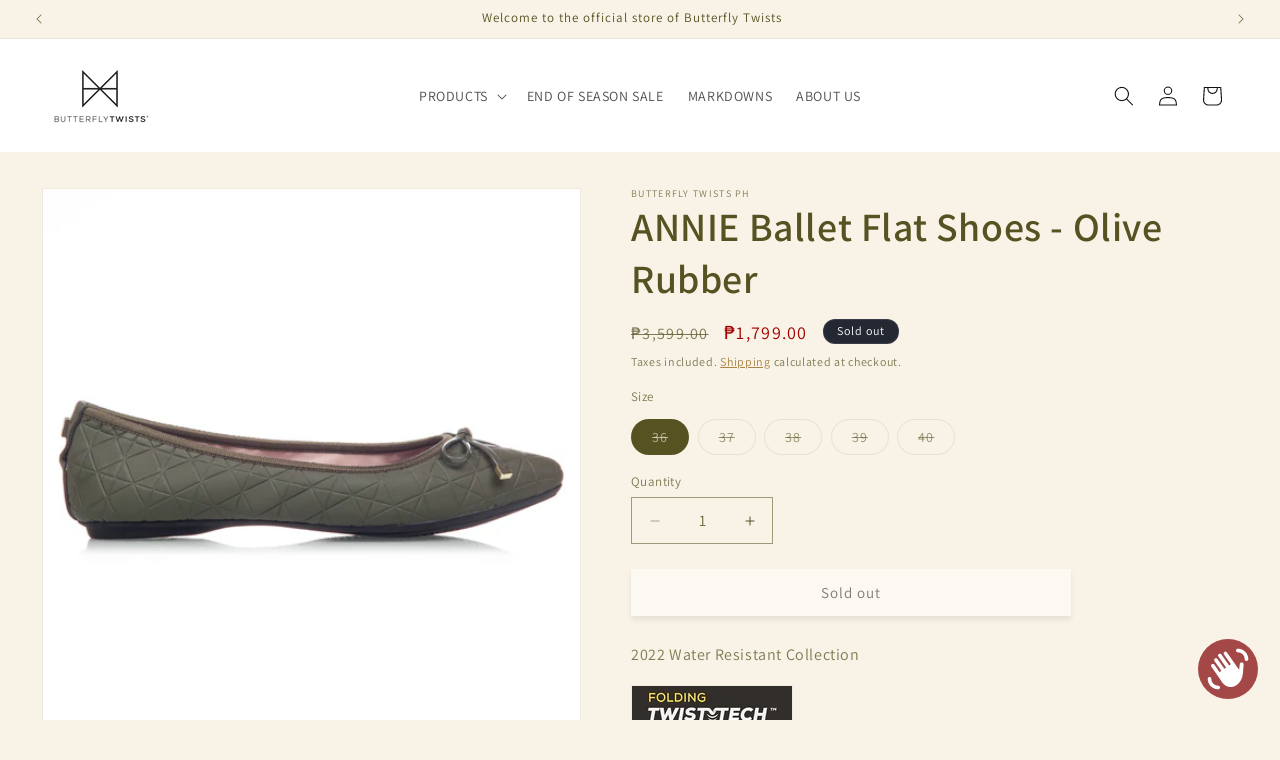

--- FILE ---
content_type: text/html; charset=utf-8
request_url: https://www.butterfly-twists.ph/products/annie-olive-rubber-aw22
body_size: 31112
content:
<!doctype html>
<html class="js" lang="en">
  <head>
    <!-- Google tag (gtag.js) -->

<script async src="https://www.googletagmanager.com/gtag/js?id=G-4R9Z3M45Q9"></script>

<script>

 window.dataLayer = window.dataLayer || [];

 function gtag(){dataLayer.push(arguments);}

 gtag('js', new Date());

 gtag('config', 'TAG_ID');

</script>
    <meta charset="utf-8">
    <meta http-equiv="X-UA-Compatible" content="IE=edge">
    <meta name="viewport" content="width=device-width,initial-scale=1">
    <meta name="theme-color" content="">
    <link rel="canonical" href="https://www.butterfly-twists.ph/products/annie-olive-rubber-aw22"><link rel="icon" type="image/png" href="//www.butterfly-twists.ph/cdn/shop/files/BT-LOGO-Favicon.png?crop=center&height=32&v=1711002828&width=32"><link rel="preconnect" href="https://fonts.shopifycdn.com" crossorigin><title>
      ANNIE Ballet Flat Shoes - Olive Rubber
 &ndash; Butterfly Twists PH</title>

    
      <meta name="description" content="2022 Water Resistant Collection">
    

    

<meta property="og:site_name" content="Butterfly Twists PH">
<meta property="og:url" content="https://www.butterfly-twists.ph/products/annie-olive-rubber-aw22">
<meta property="og:title" content="ANNIE Ballet Flat Shoes - Olive Rubber">
<meta property="og:type" content="product">
<meta property="og:description" content="2022 Water Resistant Collection"><meta property="og:image" content="http://www.butterfly-twists.ph/cdn/shop/products/ANNIE_OLIVERUBBER_A_c4dcf4e3-9ebc-4612-9df9-101ebc295600.jpg?v=1666322116">
  <meta property="og:image:secure_url" content="https://www.butterfly-twists.ph/cdn/shop/products/ANNIE_OLIVERUBBER_A_c4dcf4e3-9ebc-4612-9df9-101ebc295600.jpg?v=1666322116">
  <meta property="og:image:width" content="3744">
  <meta property="og:image:height" content="3744"><meta property="og:price:amount" content="1,799.00">
  <meta property="og:price:currency" content="PHP"><meta name="twitter:card" content="summary_large_image">
<meta name="twitter:title" content="ANNIE Ballet Flat Shoes - Olive Rubber">
<meta name="twitter:description" content="2022 Water Resistant Collection">


    <script src="//www.butterfly-twists.ph/cdn/shop/t/53/assets/constants.js?v=132983761750457495441766972923" defer="defer"></script>
    <script src="//www.butterfly-twists.ph/cdn/shop/t/53/assets/pubsub.js?v=158357773527763999511766972923" defer="defer"></script>
    <script src="//www.butterfly-twists.ph/cdn/shop/t/53/assets/global.js?v=152862011079830610291766972923" defer="defer"></script>
    <script src="//www.butterfly-twists.ph/cdn/shop/t/53/assets/details-disclosure.js?v=13653116266235556501766972923" defer="defer"></script>
    <script src="//www.butterfly-twists.ph/cdn/shop/t/53/assets/details-modal.js?v=25581673532751508451766972923" defer="defer"></script>
    <script src="//www.butterfly-twists.ph/cdn/shop/t/53/assets/search-form.js?v=133129549252120666541766972923" defer="defer"></script><script>window.performance && window.performance.mark && window.performance.mark('shopify.content_for_header.start');</script><meta name="google-site-verification" content="9rWPNuTtWDh2MvNmEKvZZdEHsciicuUCrxH8emM7zfU">
<meta id="shopify-digital-wallet" name="shopify-digital-wallet" content="/10271595/digital_wallets/dialog">
<link rel="alternate" type="application/json+oembed" href="https://www.butterfly-twists.ph/products/annie-olive-rubber-aw22.oembed">
<script async="async" src="/checkouts/internal/preloads.js?locale=en-PH"></script>
<script id="shopify-features" type="application/json">{"accessToken":"6aa103c59e906ab8c338954a119c9b85","betas":["rich-media-storefront-analytics"],"domain":"www.butterfly-twists.ph","predictiveSearch":true,"shopId":10271595,"locale":"en"}</script>
<script>var Shopify = Shopify || {};
Shopify.shop = "butterfly-twists-ph.myshopify.com";
Shopify.locale = "en";
Shopify.currency = {"active":"PHP","rate":"1.0"};
Shopify.country = "PH";
Shopify.theme = {"name":"Copy of Copy of Copy of Dawn v15.2 - MARCH","id":150495166632,"schema_name":"Dawn","schema_version":"15.2.0","theme_store_id":887,"role":"main"};
Shopify.theme.handle = "null";
Shopify.theme.style = {"id":null,"handle":null};
Shopify.cdnHost = "www.butterfly-twists.ph/cdn";
Shopify.routes = Shopify.routes || {};
Shopify.routes.root = "/";</script>
<script type="module">!function(o){(o.Shopify=o.Shopify||{}).modules=!0}(window);</script>
<script>!function(o){function n(){var o=[];function n(){o.push(Array.prototype.slice.apply(arguments))}return n.q=o,n}var t=o.Shopify=o.Shopify||{};t.loadFeatures=n(),t.autoloadFeatures=n()}(window);</script>
<script id="shop-js-analytics" type="application/json">{"pageType":"product"}</script>
<script defer="defer" async type="module" src="//www.butterfly-twists.ph/cdn/shopifycloud/shop-js/modules/v2/client.init-shop-cart-sync_BT-GjEfc.en.esm.js"></script>
<script defer="defer" async type="module" src="//www.butterfly-twists.ph/cdn/shopifycloud/shop-js/modules/v2/chunk.common_D58fp_Oc.esm.js"></script>
<script defer="defer" async type="module" src="//www.butterfly-twists.ph/cdn/shopifycloud/shop-js/modules/v2/chunk.modal_xMitdFEc.esm.js"></script>
<script type="module">
  await import("//www.butterfly-twists.ph/cdn/shopifycloud/shop-js/modules/v2/client.init-shop-cart-sync_BT-GjEfc.en.esm.js");
await import("//www.butterfly-twists.ph/cdn/shopifycloud/shop-js/modules/v2/chunk.common_D58fp_Oc.esm.js");
await import("//www.butterfly-twists.ph/cdn/shopifycloud/shop-js/modules/v2/chunk.modal_xMitdFEc.esm.js");

  window.Shopify.SignInWithShop?.initShopCartSync?.({"fedCMEnabled":true,"windoidEnabled":true});

</script>
<script>(function() {
  var isLoaded = false;
  function asyncLoad() {
    if (isLoaded) return;
    isLoaded = true;
    var urls = ["https:\/\/app.kiwisizing.com\/web\/js\/dist\/kiwiSizing\/plugin\/SizingPlugin.prod.js?v=330\u0026shop=butterfly-twists-ph.myshopify.com","https:\/\/aiodstag.cirkleinc.com\/?shop=butterfly-twists-ph.myshopify.com","https:\/\/cdn.hextom.com\/js\/eventpromotionbar.js?shop=butterfly-twists-ph.myshopify.com","https:\/\/cdn2.hextom.com\/js\/smartpushmarketing.js?shop=butterfly-twists-ph.myshopify.com","https:\/\/d1an1e2qw504lz.cloudfront.net\/shop\/js\/cart-shipping-calculator-pro.min.js?shop=butterfly-twists-ph.myshopify.com","https:\/\/sp-micro-next.b-cdn.net\/sp-micro.umd.js?shop=butterfly-twists-ph.myshopify.com"];
    for (var i = 0; i < urls.length; i++) {
      var s = document.createElement('script');
      s.type = 'text/javascript';
      s.async = true;
      s.src = urls[i];
      var x = document.getElementsByTagName('script')[0];
      x.parentNode.insertBefore(s, x);
    }
  };
  if(window.attachEvent) {
    window.attachEvent('onload', asyncLoad);
  } else {
    window.addEventListener('load', asyncLoad, false);
  }
})();</script>
<script id="__st">var __st={"a":10271595,"offset":28800,"reqid":"fed75546-40b5-4705-8105-551a987214e4-1769067811","pageurl":"www.butterfly-twists.ph\/products\/annie-olive-rubber-aw22","u":"8f84649e1c93","p":"product","rtyp":"product","rid":7601538564264};</script>
<script>window.ShopifyPaypalV4VisibilityTracking = true;</script>
<script id="captcha-bootstrap">!function(){'use strict';const t='contact',e='account',n='new_comment',o=[[t,t],['blogs',n],['comments',n],[t,'customer']],c=[[e,'customer_login'],[e,'guest_login'],[e,'recover_customer_password'],[e,'create_customer']],r=t=>t.map((([t,e])=>`form[action*='/${t}']:not([data-nocaptcha='true']) input[name='form_type'][value='${e}']`)).join(','),a=t=>()=>t?[...document.querySelectorAll(t)].map((t=>t.form)):[];function s(){const t=[...o],e=r(t);return a(e)}const i='password',u='form_key',d=['recaptcha-v3-token','g-recaptcha-response','h-captcha-response',i],f=()=>{try{return window.sessionStorage}catch{return}},m='__shopify_v',_=t=>t.elements[u];function p(t,e,n=!1){try{const o=window.sessionStorage,c=JSON.parse(o.getItem(e)),{data:r}=function(t){const{data:e,action:n}=t;return t[m]||n?{data:e,action:n}:{data:t,action:n}}(c);for(const[e,n]of Object.entries(r))t.elements[e]&&(t.elements[e].value=n);n&&o.removeItem(e)}catch(o){console.error('form repopulation failed',{error:o})}}const l='form_type',E='cptcha';function T(t){t.dataset[E]=!0}const w=window,h=w.document,L='Shopify',v='ce_forms',y='captcha';let A=!1;((t,e)=>{const n=(g='f06e6c50-85a8-45c8-87d0-21a2b65856fe',I='https://cdn.shopify.com/shopifycloud/storefront-forms-hcaptcha/ce_storefront_forms_captcha_hcaptcha.v1.5.2.iife.js',D={infoText:'Protected by hCaptcha',privacyText:'Privacy',termsText:'Terms'},(t,e,n)=>{const o=w[L][v],c=o.bindForm;if(c)return c(t,g,e,D).then(n);var r;o.q.push([[t,g,e,D],n]),r=I,A||(h.body.append(Object.assign(h.createElement('script'),{id:'captcha-provider',async:!0,src:r})),A=!0)});var g,I,D;w[L]=w[L]||{},w[L][v]=w[L][v]||{},w[L][v].q=[],w[L][y]=w[L][y]||{},w[L][y].protect=function(t,e){n(t,void 0,e),T(t)},Object.freeze(w[L][y]),function(t,e,n,w,h,L){const[v,y,A,g]=function(t,e,n){const i=e?o:[],u=t?c:[],d=[...i,...u],f=r(d),m=r(i),_=r(d.filter((([t,e])=>n.includes(e))));return[a(f),a(m),a(_),s()]}(w,h,L),I=t=>{const e=t.target;return e instanceof HTMLFormElement?e:e&&e.form},D=t=>v().includes(t);t.addEventListener('submit',(t=>{const e=I(t);if(!e)return;const n=D(e)&&!e.dataset.hcaptchaBound&&!e.dataset.recaptchaBound,o=_(e),c=g().includes(e)&&(!o||!o.value);(n||c)&&t.preventDefault(),c&&!n&&(function(t){try{if(!f())return;!function(t){const e=f();if(!e)return;const n=_(t);if(!n)return;const o=n.value;o&&e.removeItem(o)}(t);const e=Array.from(Array(32),(()=>Math.random().toString(36)[2])).join('');!function(t,e){_(t)||t.append(Object.assign(document.createElement('input'),{type:'hidden',name:u})),t.elements[u].value=e}(t,e),function(t,e){const n=f();if(!n)return;const o=[...t.querySelectorAll(`input[type='${i}']`)].map((({name:t})=>t)),c=[...d,...o],r={};for(const[a,s]of new FormData(t).entries())c.includes(a)||(r[a]=s);n.setItem(e,JSON.stringify({[m]:1,action:t.action,data:r}))}(t,e)}catch(e){console.error('failed to persist form',e)}}(e),e.submit())}));const S=(t,e)=>{t&&!t.dataset[E]&&(n(t,e.some((e=>e===t))),T(t))};for(const o of['focusin','change'])t.addEventListener(o,(t=>{const e=I(t);D(e)&&S(e,y())}));const B=e.get('form_key'),M=e.get(l),P=B&&M;t.addEventListener('DOMContentLoaded',(()=>{const t=y();if(P)for(const e of t)e.elements[l].value===M&&p(e,B);[...new Set([...A(),...v().filter((t=>'true'===t.dataset.shopifyCaptcha))])].forEach((e=>S(e,t)))}))}(h,new URLSearchParams(w.location.search),n,t,e,['guest_login'])})(!0,!0)}();</script>
<script integrity="sha256-4kQ18oKyAcykRKYeNunJcIwy7WH5gtpwJnB7kiuLZ1E=" data-source-attribution="shopify.loadfeatures" defer="defer" src="//www.butterfly-twists.ph/cdn/shopifycloud/storefront/assets/storefront/load_feature-a0a9edcb.js" crossorigin="anonymous"></script>
<script data-source-attribution="shopify.dynamic_checkout.dynamic.init">var Shopify=Shopify||{};Shopify.PaymentButton=Shopify.PaymentButton||{isStorefrontPortableWallets:!0,init:function(){window.Shopify.PaymentButton.init=function(){};var t=document.createElement("script");t.src="https://www.butterfly-twists.ph/cdn/shopifycloud/portable-wallets/latest/portable-wallets.en.js",t.type="module",document.head.appendChild(t)}};
</script>
<script data-source-attribution="shopify.dynamic_checkout.buyer_consent">
  function portableWalletsHideBuyerConsent(e){var t=document.getElementById("shopify-buyer-consent"),n=document.getElementById("shopify-subscription-policy-button");t&&n&&(t.classList.add("hidden"),t.setAttribute("aria-hidden","true"),n.removeEventListener("click",e))}function portableWalletsShowBuyerConsent(e){var t=document.getElementById("shopify-buyer-consent"),n=document.getElementById("shopify-subscription-policy-button");t&&n&&(t.classList.remove("hidden"),t.removeAttribute("aria-hidden"),n.addEventListener("click",e))}window.Shopify?.PaymentButton&&(window.Shopify.PaymentButton.hideBuyerConsent=portableWalletsHideBuyerConsent,window.Shopify.PaymentButton.showBuyerConsent=portableWalletsShowBuyerConsent);
</script>
<script data-source-attribution="shopify.dynamic_checkout.cart.bootstrap">document.addEventListener("DOMContentLoaded",(function(){function t(){return document.querySelector("shopify-accelerated-checkout-cart, shopify-accelerated-checkout")}if(t())Shopify.PaymentButton.init();else{new MutationObserver((function(e,n){t()&&(Shopify.PaymentButton.init(),n.disconnect())})).observe(document.body,{childList:!0,subtree:!0})}}));
</script>
<script id="sections-script" data-sections="header" defer="defer" src="//www.butterfly-twists.ph/cdn/shop/t/53/compiled_assets/scripts.js?v=3765"></script>
<script>window.performance && window.performance.mark && window.performance.mark('shopify.content_for_header.end');</script>


    <style data-shopify>
      @font-face {
  font-family: Assistant;
  font-weight: 400;
  font-style: normal;
  font-display: swap;
  src: url("//www.butterfly-twists.ph/cdn/fonts/assistant/assistant_n4.9120912a469cad1cc292572851508ca49d12e768.woff2") format("woff2"),
       url("//www.butterfly-twists.ph/cdn/fonts/assistant/assistant_n4.6e9875ce64e0fefcd3f4446b7ec9036b3ddd2985.woff") format("woff");
}

      @font-face {
  font-family: Assistant;
  font-weight: 700;
  font-style: normal;
  font-display: swap;
  src: url("//www.butterfly-twists.ph/cdn/fonts/assistant/assistant_n7.bf44452348ec8b8efa3aa3068825305886b1c83c.woff2") format("woff2"),
       url("//www.butterfly-twists.ph/cdn/fonts/assistant/assistant_n7.0c887fee83f6b3bda822f1150b912c72da0f7b64.woff") format("woff");
}

      
      
      @font-face {
  font-family: Assistant;
  font-weight: 600;
  font-style: normal;
  font-display: swap;
  src: url("//www.butterfly-twists.ph/cdn/fonts/assistant/assistant_n6.b2cbcfa81550fc99b5d970d0ef582eebcbac24e0.woff2") format("woff2"),
       url("//www.butterfly-twists.ph/cdn/fonts/assistant/assistant_n6.5dced1e1f897f561a8304b6ef1c533d81fd1c6e0.woff") format("woff");
}


      
        :root,
        .color-scheme-1 {
          --color-background: 248,243,230;
        
          --gradient-background: #f8f3e6;
        

        

        --color-foreground: 86,82,34;
        --color-background-contrast: 220,195,130;
        --color-shadow: 18,18,18;
        --color-button: 255,255,255;
        --color-button-text: 10,1,1;
        --color-secondary-button: 248,243,230;
        --color-secondary-button-text: 160,111,44;
        --color-link: 160,111,44;
        --color-badge-foreground: 86,82,34;
        --color-badge-background: 248,243,230;
        --color-badge-border: 86,82,34;
        --payment-terms-background-color: rgb(248 243 230);
      }
      
        
        .color-scheme-2 {
          --color-background: 243,243,243;
        
          --gradient-background: #f3f3f3;
        

        

        --color-foreground: 18,18,18;
        --color-background-contrast: 179,179,179;
        --color-shadow: 18,18,18;
        --color-button: 18,18,18;
        --color-button-text: 243,243,243;
        --color-secondary-button: 243,243,243;
        --color-secondary-button-text: 18,18,18;
        --color-link: 18,18,18;
        --color-badge-foreground: 18,18,18;
        --color-badge-background: 243,243,243;
        --color-badge-border: 18,18,18;
        --payment-terms-background-color: rgb(243 243 243);
      }
      
        
        .color-scheme-3 {
          --color-background: 36,40,51;
        
          --gradient-background: #242833;
        

        

        --color-foreground: 255,255,255;
        --color-background-contrast: 47,52,66;
        --color-shadow: 18,18,18;
        --color-button: 255,255,255;
        --color-button-text: 0,0,0;
        --color-secondary-button: 36,40,51;
        --color-secondary-button-text: 255,255,255;
        --color-link: 255,255,255;
        --color-badge-foreground: 255,255,255;
        --color-badge-background: 36,40,51;
        --color-badge-border: 255,255,255;
        --payment-terms-background-color: rgb(36 40 51);
      }
      
        
        .color-scheme-4 {
          --color-background: 18,18,18;
        
          --gradient-background: #121212;
        

        

        --color-foreground: 255,255,255;
        --color-background-contrast: 146,146,146;
        --color-shadow: 18,18,18;
        --color-button: 255,255,255;
        --color-button-text: 18,18,18;
        --color-secondary-button: 18,18,18;
        --color-secondary-button-text: 255,255,255;
        --color-link: 255,255,255;
        --color-badge-foreground: 255,255,255;
        --color-badge-background: 18,18,18;
        --color-badge-border: 255,255,255;
        --payment-terms-background-color: rgb(18 18 18);
      }
      
        
        .color-scheme-5 {
          --color-background: 51,79,180;
        
          --gradient-background: #334fb4;
        

        

        --color-foreground: 255,255,255;
        --color-background-contrast: 23,35,81;
        --color-shadow: 18,18,18;
        --color-button: 255,255,255;
        --color-button-text: 51,79,180;
        --color-secondary-button: 51,79,180;
        --color-secondary-button-text: 255,255,255;
        --color-link: 255,255,255;
        --color-badge-foreground: 255,255,255;
        --color-badge-background: 51,79,180;
        --color-badge-border: 255,255,255;
        --payment-terms-background-color: rgb(51 79 180);
      }
      
        
        .color-scheme-1bc08751-22e7-4ad0-a67b-2f1b956af519 {
          --color-background: 255,255,255;
        
          --gradient-background: #ffffff;
        

        

        --color-foreground: 18,18,18;
        --color-background-contrast: 191,191,191;
        --color-shadow: 18,18,18;
        --color-button: 18,18,18;
        --color-button-text: 255,255,255;
        --color-secondary-button: 255,255,255;
        --color-secondary-button-text: 18,18,18;
        --color-link: 18,18,18;
        --color-badge-foreground: 18,18,18;
        --color-badge-background: 255,255,255;
        --color-badge-border: 18,18,18;
        --payment-terms-background-color: rgb(255 255 255);
      }
      
        
        .color-scheme-3669a4bb-1682-4e92-9aa8-282af282714b {
          --color-background: 248,243,230;
        
          --gradient-background: #f8f3e6;
        

        

        --color-foreground: 255,255,255;
        --color-background-contrast: 220,195,130;
        --color-shadow: 18,18,18;
        --color-button: 255,255,255;
        --color-button-text: 10,1,1;
        --color-secondary-button: 248,243,230;
        --color-secondary-button-text: 255,255,255;
        --color-link: 255,255,255;
        --color-badge-foreground: 255,255,255;
        --color-badge-background: 248,243,230;
        --color-badge-border: 255,255,255;
        --payment-terms-background-color: rgb(248 243 230);
      }
      
        
        .color-scheme-fe30fbc0-4915-42f3-8dbb-da3f19f3b2f5 {
          --color-background: 165,1,1;
        
          --gradient-background: #a50101;
        

        

        --color-foreground: 255,255,255;
        --color-background-contrast: 190,1,1;
        --color-shadow: 18,18,18;
        --color-button: 255,255,255;
        --color-button-text: 165,1,1;
        --color-secondary-button: 165,1,1;
        --color-secondary-button-text: 255,255,255;
        --color-link: 255,255,255;
        --color-badge-foreground: 255,255,255;
        --color-badge-background: 165,1,1;
        --color-badge-border: 255,255,255;
        --payment-terms-background-color: rgb(165 1 1);
      }
      
        
        .color-scheme-ab1a7a18-1155-49cb-958a-0855f2e44302 {
          --color-background: 248,243,230;
        
          --gradient-background: #f8f3e6;
        

        

        --color-foreground: 86,82,34;
        --color-background-contrast: 220,195,130;
        --color-shadow: 18,18,18;
        --color-button: 18,18,18;
        --color-button-text: 255,255,255;
        --color-secondary-button: 248,243,230;
        --color-secondary-button-text: 18,18,18;
        --color-link: 18,18,18;
        --color-badge-foreground: 86,82,34;
        --color-badge-background: 248,243,230;
        --color-badge-border: 86,82,34;
        --payment-terms-background-color: rgb(248 243 230);
      }
      

      body, .color-scheme-1, .color-scheme-2, .color-scheme-3, .color-scheme-4, .color-scheme-5, .color-scheme-1bc08751-22e7-4ad0-a67b-2f1b956af519, .color-scheme-3669a4bb-1682-4e92-9aa8-282af282714b, .color-scheme-fe30fbc0-4915-42f3-8dbb-da3f19f3b2f5, .color-scheme-ab1a7a18-1155-49cb-958a-0855f2e44302 {
        color: rgba(var(--color-foreground), 0.75);
        background-color: rgb(var(--color-background));
      }

      :root {
        --font-body-family: Assistant, sans-serif;
        --font-body-style: normal;
        --font-body-weight: 400;
        --font-body-weight-bold: 700;

        --font-heading-family: Assistant, sans-serif;
        --font-heading-style: normal;
        --font-heading-weight: 600;

        --font-body-scale: 1.0;
        --font-heading-scale: 1.0;

        --media-padding: px;
        --media-border-opacity: 0.05;
        --media-border-width: 1px;
        --media-radius: 0px;
        --media-shadow-opacity: 0.0;
        --media-shadow-horizontal-offset: 0px;
        --media-shadow-vertical-offset: 4px;
        --media-shadow-blur-radius: 5px;
        --media-shadow-visible: 0;

        --page-width: 140rem;
        --page-width-margin: 0rem;

        --product-card-image-padding: 0.0rem;
        --product-card-corner-radius: 0.0rem;
        --product-card-text-alignment: left;
        --product-card-border-width: 0.0rem;
        --product-card-border-opacity: 0.1;
        --product-card-shadow-opacity: 0.0;
        --product-card-shadow-visible: 0;
        --product-card-shadow-horizontal-offset: 0.0rem;
        --product-card-shadow-vertical-offset: 0.4rem;
        --product-card-shadow-blur-radius: 0.5rem;

        --collection-card-image-padding: 0.0rem;
        --collection-card-corner-radius: 0.0rem;
        --collection-card-text-alignment: left;
        --collection-card-border-width: 0.0rem;
        --collection-card-border-opacity: 0.0;
        --collection-card-shadow-opacity: 0.1;
        --collection-card-shadow-visible: 1;
        --collection-card-shadow-horizontal-offset: 0.0rem;
        --collection-card-shadow-vertical-offset: 0.0rem;
        --collection-card-shadow-blur-radius: 0.0rem;

        --blog-card-image-padding: 0.0rem;
        --blog-card-corner-radius: 0.0rem;
        --blog-card-text-alignment: left;
        --blog-card-border-width: 0.0rem;
        --blog-card-border-opacity: 0.0;
        --blog-card-shadow-opacity: 0.1;
        --blog-card-shadow-visible: 1;
        --blog-card-shadow-horizontal-offset: 0.0rem;
        --blog-card-shadow-vertical-offset: 0.0rem;
        --blog-card-shadow-blur-radius: 0.0rem;

        --badge-corner-radius: 4.0rem;

        --popup-border-width: 1px;
        --popup-border-opacity: 0.0;
        --popup-corner-radius: 0px;
        --popup-shadow-opacity: 0.3;
        --popup-shadow-horizontal-offset: 0px;
        --popup-shadow-vertical-offset: 4px;
        --popup-shadow-blur-radius: 5px;

        --drawer-border-width: 1px;
        --drawer-border-opacity: 0.1;
        --drawer-shadow-opacity: 0.0;
        --drawer-shadow-horizontal-offset: 0px;
        --drawer-shadow-vertical-offset: 4px;
        --drawer-shadow-blur-radius: 5px;

        --spacing-sections-desktop: 0px;
        --spacing-sections-mobile: 0px;

        --grid-desktop-vertical-spacing: 16px;
        --grid-desktop-horizontal-spacing: 16px;
        --grid-mobile-vertical-spacing: 8px;
        --grid-mobile-horizontal-spacing: 8px;

        --text-boxes-border-opacity: 0.1;
        --text-boxes-border-width: 0px;
        --text-boxes-radius: 0px;
        --text-boxes-shadow-opacity: 0.0;
        --text-boxes-shadow-visible: 0;
        --text-boxes-shadow-horizontal-offset: 0px;
        --text-boxes-shadow-vertical-offset: 4px;
        --text-boxes-shadow-blur-radius: 5px;

        --buttons-radius: 0px;
        --buttons-radius-outset: 0px;
        --buttons-border-width: 1px;
        --buttons-border-opacity: 1.0;
        --buttons-shadow-opacity: 0.15;
        --buttons-shadow-visible: 1;
        --buttons-shadow-horizontal-offset: 0px;
        --buttons-shadow-vertical-offset: 4px;
        --buttons-shadow-blur-radius: 5px;
        --buttons-border-offset: 0.3px;

        --inputs-radius: 0px;
        --inputs-border-width: 1px;
        --inputs-border-opacity: 0.55;
        --inputs-shadow-opacity: 0.0;
        --inputs-shadow-horizontal-offset: 0px;
        --inputs-margin-offset: 0px;
        --inputs-shadow-vertical-offset: 2px;
        --inputs-shadow-blur-radius: 5px;
        --inputs-radius-outset: 0px;

        --variant-pills-radius: 40px;
        --variant-pills-border-width: 1px;
        --variant-pills-border-opacity: 0.55;
        --variant-pills-shadow-opacity: 0.0;
        --variant-pills-shadow-horizontal-offset: 0px;
        --variant-pills-shadow-vertical-offset: 4px;
        --variant-pills-shadow-blur-radius: 5px;
      }

      *,
      *::before,
      *::after {
        box-sizing: inherit;
      }

      html {
        box-sizing: border-box;
        font-size: calc(var(--font-body-scale) * 62.5%);
        height: 100%;
      }

      body {
        display: grid;
        grid-template-rows: auto auto 1fr auto;
        grid-template-columns: 100%;
        min-height: 100%;
        margin: 0;
        font-size: 1.5rem;
        letter-spacing: 0.06rem;
        line-height: calc(1 + 0.8 / var(--font-body-scale));
        font-family: var(--font-body-family);
        font-style: var(--font-body-style);
        font-weight: var(--font-body-weight);
      }

      @media screen and (min-width: 750px) {
        body {
          font-size: 1.6rem;
        }
      }
    </style>

    <link href="//www.butterfly-twists.ph/cdn/shop/t/53/assets/base.css?v=27548598375922348491766972923" rel="stylesheet" type="text/css" media="all" />
    <link rel="stylesheet" href="//www.butterfly-twists.ph/cdn/shop/t/53/assets/component-cart-items.css?v=123238115697927560811766972923" media="print" onload="this.media='all'">
      <link rel="preload" as="font" href="//www.butterfly-twists.ph/cdn/fonts/assistant/assistant_n4.9120912a469cad1cc292572851508ca49d12e768.woff2" type="font/woff2" crossorigin>
      

      <link rel="preload" as="font" href="//www.butterfly-twists.ph/cdn/fonts/assistant/assistant_n6.b2cbcfa81550fc99b5d970d0ef582eebcbac24e0.woff2" type="font/woff2" crossorigin>
      
<link
        rel="stylesheet"
        href="//www.butterfly-twists.ph/cdn/shop/t/53/assets/component-predictive-search.css?v=118923337488134913561766972923"
        media="print"
        onload="this.media='all'"
      ><script>
      if (Shopify.designMode) {
        document.documentElement.classList.add('shopify-design-mode');
      }
    </script>
  <!-- BEGIN app block: shopify://apps/pagefly-page-builder/blocks/app-embed/83e179f7-59a0-4589-8c66-c0dddf959200 -->

<!-- BEGIN app snippet: pagefly-cro-ab-testing-main -->







<script>
  ;(function () {
    const url = new URL(window.location)
    const viewParam = url.searchParams.get('view')
    if (viewParam && viewParam.includes('variant-pf-')) {
      url.searchParams.set('pf_v', viewParam)
      url.searchParams.delete('view')
      window.history.replaceState({}, '', url)
    }
  })()
</script>



<script type='module'>
  
  window.PAGEFLY_CRO = window.PAGEFLY_CRO || {}

  window.PAGEFLY_CRO['data_debug'] = {
    original_template_suffix: "all_products",
    allow_ab_test: false,
    ab_test_start_time: 0,
    ab_test_end_time: 0,
    today_date_time: 1769067812000,
  }
  window.PAGEFLY_CRO['GA4'] = { enabled: false}
</script>

<!-- END app snippet -->








  <script src='https://cdn.shopify.com/extensions/019bb4f9-aed6-78a3-be91-e9d44663e6bf/pagefly-page-builder-215/assets/pagefly-helper.js' defer='defer'></script>

  <script src='https://cdn.shopify.com/extensions/019bb4f9-aed6-78a3-be91-e9d44663e6bf/pagefly-page-builder-215/assets/pagefly-general-helper.js' defer='defer'></script>

  <script src='https://cdn.shopify.com/extensions/019bb4f9-aed6-78a3-be91-e9d44663e6bf/pagefly-page-builder-215/assets/pagefly-snap-slider.js' defer='defer'></script>

  <script src='https://cdn.shopify.com/extensions/019bb4f9-aed6-78a3-be91-e9d44663e6bf/pagefly-page-builder-215/assets/pagefly-slideshow-v3.js' defer='defer'></script>

  <script src='https://cdn.shopify.com/extensions/019bb4f9-aed6-78a3-be91-e9d44663e6bf/pagefly-page-builder-215/assets/pagefly-slideshow-v4.js' defer='defer'></script>

  <script src='https://cdn.shopify.com/extensions/019bb4f9-aed6-78a3-be91-e9d44663e6bf/pagefly-page-builder-215/assets/pagefly-glider.js' defer='defer'></script>

  <script src='https://cdn.shopify.com/extensions/019bb4f9-aed6-78a3-be91-e9d44663e6bf/pagefly-page-builder-215/assets/pagefly-slideshow-v1-v2.js' defer='defer'></script>

  <script src='https://cdn.shopify.com/extensions/019bb4f9-aed6-78a3-be91-e9d44663e6bf/pagefly-page-builder-215/assets/pagefly-product-media.js' defer='defer'></script>

  <script src='https://cdn.shopify.com/extensions/019bb4f9-aed6-78a3-be91-e9d44663e6bf/pagefly-page-builder-215/assets/pagefly-product.js' defer='defer'></script>


<script id='pagefly-helper-data' type='application/json'>
  {
    "page_optimization": {
      "assets_prefetching": false
    },
    "elements_asset_mapper": {
      "Accordion": "https://cdn.shopify.com/extensions/019bb4f9-aed6-78a3-be91-e9d44663e6bf/pagefly-page-builder-215/assets/pagefly-accordion.js",
      "Accordion3": "https://cdn.shopify.com/extensions/019bb4f9-aed6-78a3-be91-e9d44663e6bf/pagefly-page-builder-215/assets/pagefly-accordion3.js",
      "CountDown": "https://cdn.shopify.com/extensions/019bb4f9-aed6-78a3-be91-e9d44663e6bf/pagefly-page-builder-215/assets/pagefly-countdown.js",
      "GMap1": "https://cdn.shopify.com/extensions/019bb4f9-aed6-78a3-be91-e9d44663e6bf/pagefly-page-builder-215/assets/pagefly-gmap.js",
      "GMap2": "https://cdn.shopify.com/extensions/019bb4f9-aed6-78a3-be91-e9d44663e6bf/pagefly-page-builder-215/assets/pagefly-gmap.js",
      "GMapBasicV2": "https://cdn.shopify.com/extensions/019bb4f9-aed6-78a3-be91-e9d44663e6bf/pagefly-page-builder-215/assets/pagefly-gmap.js",
      "GMapAdvancedV2": "https://cdn.shopify.com/extensions/019bb4f9-aed6-78a3-be91-e9d44663e6bf/pagefly-page-builder-215/assets/pagefly-gmap.js",
      "HTML.Video": "https://cdn.shopify.com/extensions/019bb4f9-aed6-78a3-be91-e9d44663e6bf/pagefly-page-builder-215/assets/pagefly-htmlvideo.js",
      "HTML.Video2": "https://cdn.shopify.com/extensions/019bb4f9-aed6-78a3-be91-e9d44663e6bf/pagefly-page-builder-215/assets/pagefly-htmlvideo2.js",
      "HTML.Video3": "https://cdn.shopify.com/extensions/019bb4f9-aed6-78a3-be91-e9d44663e6bf/pagefly-page-builder-215/assets/pagefly-htmlvideo2.js",
      "BackgroundVideo": "https://cdn.shopify.com/extensions/019bb4f9-aed6-78a3-be91-e9d44663e6bf/pagefly-page-builder-215/assets/pagefly-htmlvideo2.js",
      "Instagram": "https://cdn.shopify.com/extensions/019bb4f9-aed6-78a3-be91-e9d44663e6bf/pagefly-page-builder-215/assets/pagefly-instagram.js",
      "Instagram2": "https://cdn.shopify.com/extensions/019bb4f9-aed6-78a3-be91-e9d44663e6bf/pagefly-page-builder-215/assets/pagefly-instagram.js",
      "Insta3": "https://cdn.shopify.com/extensions/019bb4f9-aed6-78a3-be91-e9d44663e6bf/pagefly-page-builder-215/assets/pagefly-instagram3.js",
      "Tabs": "https://cdn.shopify.com/extensions/019bb4f9-aed6-78a3-be91-e9d44663e6bf/pagefly-page-builder-215/assets/pagefly-tab.js",
      "Tabs3": "https://cdn.shopify.com/extensions/019bb4f9-aed6-78a3-be91-e9d44663e6bf/pagefly-page-builder-215/assets/pagefly-tab3.js",
      "ProductBox": "https://cdn.shopify.com/extensions/019bb4f9-aed6-78a3-be91-e9d44663e6bf/pagefly-page-builder-215/assets/pagefly-cart.js",
      "FBPageBox2": "https://cdn.shopify.com/extensions/019bb4f9-aed6-78a3-be91-e9d44663e6bf/pagefly-page-builder-215/assets/pagefly-facebook.js",
      "FBLikeButton2": "https://cdn.shopify.com/extensions/019bb4f9-aed6-78a3-be91-e9d44663e6bf/pagefly-page-builder-215/assets/pagefly-facebook.js",
      "TwitterFeed2": "https://cdn.shopify.com/extensions/019bb4f9-aed6-78a3-be91-e9d44663e6bf/pagefly-page-builder-215/assets/pagefly-twitter.js",
      "Paragraph4": "https://cdn.shopify.com/extensions/019bb4f9-aed6-78a3-be91-e9d44663e6bf/pagefly-page-builder-215/assets/pagefly-paragraph4.js",

      "AliReviews": "https://cdn.shopify.com/extensions/019bb4f9-aed6-78a3-be91-e9d44663e6bf/pagefly-page-builder-215/assets/pagefly-3rd-elements.js",
      "BackInStock": "https://cdn.shopify.com/extensions/019bb4f9-aed6-78a3-be91-e9d44663e6bf/pagefly-page-builder-215/assets/pagefly-3rd-elements.js",
      "GloboBackInStock": "https://cdn.shopify.com/extensions/019bb4f9-aed6-78a3-be91-e9d44663e6bf/pagefly-page-builder-215/assets/pagefly-3rd-elements.js",
      "GrowaveWishlist": "https://cdn.shopify.com/extensions/019bb4f9-aed6-78a3-be91-e9d44663e6bf/pagefly-page-builder-215/assets/pagefly-3rd-elements.js",
      "InfiniteOptionsShopPad": "https://cdn.shopify.com/extensions/019bb4f9-aed6-78a3-be91-e9d44663e6bf/pagefly-page-builder-215/assets/pagefly-3rd-elements.js",
      "InkybayProductPersonalizer": "https://cdn.shopify.com/extensions/019bb4f9-aed6-78a3-be91-e9d44663e6bf/pagefly-page-builder-215/assets/pagefly-3rd-elements.js",
      "LimeSpot": "https://cdn.shopify.com/extensions/019bb4f9-aed6-78a3-be91-e9d44663e6bf/pagefly-page-builder-215/assets/pagefly-3rd-elements.js",
      "Loox": "https://cdn.shopify.com/extensions/019bb4f9-aed6-78a3-be91-e9d44663e6bf/pagefly-page-builder-215/assets/pagefly-3rd-elements.js",
      "Opinew": "https://cdn.shopify.com/extensions/019bb4f9-aed6-78a3-be91-e9d44663e6bf/pagefly-page-builder-215/assets/pagefly-3rd-elements.js",
      "Powr": "https://cdn.shopify.com/extensions/019bb4f9-aed6-78a3-be91-e9d44663e6bf/pagefly-page-builder-215/assets/pagefly-3rd-elements.js",
      "ProductReviews": "https://cdn.shopify.com/extensions/019bb4f9-aed6-78a3-be91-e9d44663e6bf/pagefly-page-builder-215/assets/pagefly-3rd-elements.js",
      "PushOwl": "https://cdn.shopify.com/extensions/019bb4f9-aed6-78a3-be91-e9d44663e6bf/pagefly-page-builder-215/assets/pagefly-3rd-elements.js",
      "ReCharge": "https://cdn.shopify.com/extensions/019bb4f9-aed6-78a3-be91-e9d44663e6bf/pagefly-page-builder-215/assets/pagefly-3rd-elements.js",
      "Rivyo": "https://cdn.shopify.com/extensions/019bb4f9-aed6-78a3-be91-e9d44663e6bf/pagefly-page-builder-215/assets/pagefly-3rd-elements.js",
      "TrackingMore": "https://cdn.shopify.com/extensions/019bb4f9-aed6-78a3-be91-e9d44663e6bf/pagefly-page-builder-215/assets/pagefly-3rd-elements.js",
      "Vitals": "https://cdn.shopify.com/extensions/019bb4f9-aed6-78a3-be91-e9d44663e6bf/pagefly-page-builder-215/assets/pagefly-3rd-elements.js",
      "Wiser": "https://cdn.shopify.com/extensions/019bb4f9-aed6-78a3-be91-e9d44663e6bf/pagefly-page-builder-215/assets/pagefly-3rd-elements.js"
    },
    "custom_elements_mapper": {
      "pf-click-action-element": "https://cdn.shopify.com/extensions/019bb4f9-aed6-78a3-be91-e9d44663e6bf/pagefly-page-builder-215/assets/pagefly-click-action-element.js",
      "pf-dialog-element": "https://cdn.shopify.com/extensions/019bb4f9-aed6-78a3-be91-e9d44663e6bf/pagefly-page-builder-215/assets/pagefly-dialog-element.js"
    }
  }
</script>


<!-- END app block --><script src="https://cdn.shopify.com/extensions/019bc2d0-6182-7c57-a6b2-0b786d3800eb/event-promotion-bar-79/assets/eventpromotionbar.js" type="text/javascript" defer="defer"></script>
<script src="https://cdn.shopify.com/extensions/e8878072-2f6b-4e89-8082-94b04320908d/inbox-1254/assets/inbox-chat-loader.js" type="text/javascript" defer="defer"></script>
<link href="https://monorail-edge.shopifysvc.com" rel="dns-prefetch">
<script>(function(){if ("sendBeacon" in navigator && "performance" in window) {try {var session_token_from_headers = performance.getEntriesByType('navigation')[0].serverTiming.find(x => x.name == '_s').description;} catch {var session_token_from_headers = undefined;}var session_cookie_matches = document.cookie.match(/_shopify_s=([^;]*)/);var session_token_from_cookie = session_cookie_matches && session_cookie_matches.length === 2 ? session_cookie_matches[1] : "";var session_token = session_token_from_headers || session_token_from_cookie || "";function handle_abandonment_event(e) {var entries = performance.getEntries().filter(function(entry) {return /monorail-edge.shopifysvc.com/.test(entry.name);});if (!window.abandonment_tracked && entries.length === 0) {window.abandonment_tracked = true;var currentMs = Date.now();var navigation_start = performance.timing.navigationStart;var payload = {shop_id: 10271595,url: window.location.href,navigation_start,duration: currentMs - navigation_start,session_token,page_type: "product"};window.navigator.sendBeacon("https://monorail-edge.shopifysvc.com/v1/produce", JSON.stringify({schema_id: "online_store_buyer_site_abandonment/1.1",payload: payload,metadata: {event_created_at_ms: currentMs,event_sent_at_ms: currentMs}}));}}window.addEventListener('pagehide', handle_abandonment_event);}}());</script>
<script id="web-pixels-manager-setup">(function e(e,d,r,n,o){if(void 0===o&&(o={}),!Boolean(null===(a=null===(i=window.Shopify)||void 0===i?void 0:i.analytics)||void 0===a?void 0:a.replayQueue)){var i,a;window.Shopify=window.Shopify||{};var t=window.Shopify;t.analytics=t.analytics||{};var s=t.analytics;s.replayQueue=[],s.publish=function(e,d,r){return s.replayQueue.push([e,d,r]),!0};try{self.performance.mark("wpm:start")}catch(e){}var l=function(){var e={modern:/Edge?\/(1{2}[4-9]|1[2-9]\d|[2-9]\d{2}|\d{4,})\.\d+(\.\d+|)|Firefox\/(1{2}[4-9]|1[2-9]\d|[2-9]\d{2}|\d{4,})\.\d+(\.\d+|)|Chrom(ium|e)\/(9{2}|\d{3,})\.\d+(\.\d+|)|(Maci|X1{2}).+ Version\/(15\.\d+|(1[6-9]|[2-9]\d|\d{3,})\.\d+)([,.]\d+|)( \(\w+\)|)( Mobile\/\w+|) Safari\/|Chrome.+OPR\/(9{2}|\d{3,})\.\d+\.\d+|(CPU[ +]OS|iPhone[ +]OS|CPU[ +]iPhone|CPU IPhone OS|CPU iPad OS)[ +]+(15[._]\d+|(1[6-9]|[2-9]\d|\d{3,})[._]\d+)([._]\d+|)|Android:?[ /-](13[3-9]|1[4-9]\d|[2-9]\d{2}|\d{4,})(\.\d+|)(\.\d+|)|Android.+Firefox\/(13[5-9]|1[4-9]\d|[2-9]\d{2}|\d{4,})\.\d+(\.\d+|)|Android.+Chrom(ium|e)\/(13[3-9]|1[4-9]\d|[2-9]\d{2}|\d{4,})\.\d+(\.\d+|)|SamsungBrowser\/([2-9]\d|\d{3,})\.\d+/,legacy:/Edge?\/(1[6-9]|[2-9]\d|\d{3,})\.\d+(\.\d+|)|Firefox\/(5[4-9]|[6-9]\d|\d{3,})\.\d+(\.\d+|)|Chrom(ium|e)\/(5[1-9]|[6-9]\d|\d{3,})\.\d+(\.\d+|)([\d.]+$|.*Safari\/(?![\d.]+ Edge\/[\d.]+$))|(Maci|X1{2}).+ Version\/(10\.\d+|(1[1-9]|[2-9]\d|\d{3,})\.\d+)([,.]\d+|)( \(\w+\)|)( Mobile\/\w+|) Safari\/|Chrome.+OPR\/(3[89]|[4-9]\d|\d{3,})\.\d+\.\d+|(CPU[ +]OS|iPhone[ +]OS|CPU[ +]iPhone|CPU IPhone OS|CPU iPad OS)[ +]+(10[._]\d+|(1[1-9]|[2-9]\d|\d{3,})[._]\d+)([._]\d+|)|Android:?[ /-](13[3-9]|1[4-9]\d|[2-9]\d{2}|\d{4,})(\.\d+|)(\.\d+|)|Mobile Safari.+OPR\/([89]\d|\d{3,})\.\d+\.\d+|Android.+Firefox\/(13[5-9]|1[4-9]\d|[2-9]\d{2}|\d{4,})\.\d+(\.\d+|)|Android.+Chrom(ium|e)\/(13[3-9]|1[4-9]\d|[2-9]\d{2}|\d{4,})\.\d+(\.\d+|)|Android.+(UC? ?Browser|UCWEB|U3)[ /]?(15\.([5-9]|\d{2,})|(1[6-9]|[2-9]\d|\d{3,})\.\d+)\.\d+|SamsungBrowser\/(5\.\d+|([6-9]|\d{2,})\.\d+)|Android.+MQ{2}Browser\/(14(\.(9|\d{2,})|)|(1[5-9]|[2-9]\d|\d{3,})(\.\d+|))(\.\d+|)|K[Aa][Ii]OS\/(3\.\d+|([4-9]|\d{2,})\.\d+)(\.\d+|)/},d=e.modern,r=e.legacy,n=navigator.userAgent;return n.match(d)?"modern":n.match(r)?"legacy":"unknown"}(),u="modern"===l?"modern":"legacy",c=(null!=n?n:{modern:"",legacy:""})[u],f=function(e){return[e.baseUrl,"/wpm","/b",e.hashVersion,"modern"===e.buildTarget?"m":"l",".js"].join("")}({baseUrl:d,hashVersion:r,buildTarget:u}),m=function(e){var d=e.version,r=e.bundleTarget,n=e.surface,o=e.pageUrl,i=e.monorailEndpoint;return{emit:function(e){var a=e.status,t=e.errorMsg,s=(new Date).getTime(),l=JSON.stringify({metadata:{event_sent_at_ms:s},events:[{schema_id:"web_pixels_manager_load/3.1",payload:{version:d,bundle_target:r,page_url:o,status:a,surface:n,error_msg:t},metadata:{event_created_at_ms:s}}]});if(!i)return console&&console.warn&&console.warn("[Web Pixels Manager] No Monorail endpoint provided, skipping logging."),!1;try{return self.navigator.sendBeacon.bind(self.navigator)(i,l)}catch(e){}var u=new XMLHttpRequest;try{return u.open("POST",i,!0),u.setRequestHeader("Content-Type","text/plain"),u.send(l),!0}catch(e){return console&&console.warn&&console.warn("[Web Pixels Manager] Got an unhandled error while logging to Monorail."),!1}}}}({version:r,bundleTarget:l,surface:e.surface,pageUrl:self.location.href,monorailEndpoint:e.monorailEndpoint});try{o.browserTarget=l,function(e){var d=e.src,r=e.async,n=void 0===r||r,o=e.onload,i=e.onerror,a=e.sri,t=e.scriptDataAttributes,s=void 0===t?{}:t,l=document.createElement("script"),u=document.querySelector("head"),c=document.querySelector("body");if(l.async=n,l.src=d,a&&(l.integrity=a,l.crossOrigin="anonymous"),s)for(var f in s)if(Object.prototype.hasOwnProperty.call(s,f))try{l.dataset[f]=s[f]}catch(e){}if(o&&l.addEventListener("load",o),i&&l.addEventListener("error",i),u)u.appendChild(l);else{if(!c)throw new Error("Did not find a head or body element to append the script");c.appendChild(l)}}({src:f,async:!0,onload:function(){if(!function(){var e,d;return Boolean(null===(d=null===(e=window.Shopify)||void 0===e?void 0:e.analytics)||void 0===d?void 0:d.initialized)}()){var d=window.webPixelsManager.init(e)||void 0;if(d){var r=window.Shopify.analytics;r.replayQueue.forEach((function(e){var r=e[0],n=e[1],o=e[2];d.publishCustomEvent(r,n,o)})),r.replayQueue=[],r.publish=d.publishCustomEvent,r.visitor=d.visitor,r.initialized=!0}}},onerror:function(){return m.emit({status:"failed",errorMsg:"".concat(f," has failed to load")})},sri:function(e){var d=/^sha384-[A-Za-z0-9+/=]+$/;return"string"==typeof e&&d.test(e)}(c)?c:"",scriptDataAttributes:o}),m.emit({status:"loading"})}catch(e){m.emit({status:"failed",errorMsg:(null==e?void 0:e.message)||"Unknown error"})}}})({shopId: 10271595,storefrontBaseUrl: "https://www.butterfly-twists.ph",extensionsBaseUrl: "https://extensions.shopifycdn.com/cdn/shopifycloud/web-pixels-manager",monorailEndpoint: "https://monorail-edge.shopifysvc.com/unstable/produce_batch",surface: "storefront-renderer",enabledBetaFlags: ["2dca8a86"],webPixelsConfigList: [{"id":"1067253928","configuration":"{\"backendUrl\":\"https:\\\/\\\/api.salespop.com\",\"shopifyDomain\":\"butterfly-twists-ph.myshopify.com\"}","eventPayloadVersion":"v1","runtimeContext":"STRICT","scriptVersion":"bb83dd074d22fef7d4e3cfe7cac23089","type":"APP","apiClientId":1869884,"privacyPurposes":["ANALYTICS"],"dataSharingAdjustments":{"protectedCustomerApprovalScopes":["read_customer_address","read_customer_name","read_customer_personal_data"]}},{"id":"609583272","configuration":"{\"config\":\"{\\\"pixel_id\\\":\\\"G-4R9Z3M45Q9\\\",\\\"google_tag_ids\\\":[\\\"G-4R9Z3M45Q9\\\",\\\"AW-627769785\\\"],\\\"target_country\\\":\\\"PH\\\",\\\"gtag_events\\\":[{\\\"type\\\":\\\"begin_checkout\\\",\\\"action_label\\\":[\\\"G-4R9Z3M45Q9\\\",\\\"AW-627769785\\\/RvSmCOPWgdIBELmDrKsC\\\"]},{\\\"type\\\":\\\"search\\\",\\\"action_label\\\":[\\\"G-4R9Z3M45Q9\\\",\\\"AW-627769785\\\/b8PgCObWgdIBELmDrKsC\\\"]},{\\\"type\\\":\\\"view_item\\\",\\\"action_label\\\":[\\\"G-4R9Z3M45Q9\\\",\\\"AW-627769785\\\/p1yuCN3WgdIBELmDrKsC\\\"]},{\\\"type\\\":\\\"purchase\\\",\\\"action_label\\\":[\\\"G-4R9Z3M45Q9\\\",\\\"AW-627769785\\\/KwzsCNrWgdIBELmDrKsC\\\"]},{\\\"type\\\":\\\"page_view\\\",\\\"action_label\\\":[\\\"G-4R9Z3M45Q9\\\",\\\"AW-627769785\\\/saGbCN_VgdIBELmDrKsC\\\"]},{\\\"type\\\":\\\"add_payment_info\\\",\\\"action_label\\\":[\\\"G-4R9Z3M45Q9\\\",\\\"AW-627769785\\\/R2hKCOnWgdIBELmDrKsC\\\"]},{\\\"type\\\":\\\"add_to_cart\\\",\\\"action_label\\\":[\\\"G-4R9Z3M45Q9\\\",\\\"AW-627769785\\\/ozSECODWgdIBELmDrKsC\\\"]}],\\\"enable_monitoring_mode\\\":false}\"}","eventPayloadVersion":"v1","runtimeContext":"OPEN","scriptVersion":"b2a88bafab3e21179ed38636efcd8a93","type":"APP","apiClientId":1780363,"privacyPurposes":[],"dataSharingAdjustments":{"protectedCustomerApprovalScopes":["read_customer_address","read_customer_email","read_customer_name","read_customer_personal_data","read_customer_phone"]}},{"id":"157778088","configuration":"{\"pixel_id\":\"735783267344385\",\"pixel_type\":\"facebook_pixel\",\"metaapp_system_user_token\":\"-\"}","eventPayloadVersion":"v1","runtimeContext":"OPEN","scriptVersion":"ca16bc87fe92b6042fbaa3acc2fbdaa6","type":"APP","apiClientId":2329312,"privacyPurposes":["ANALYTICS","MARKETING","SALE_OF_DATA"],"dataSharingAdjustments":{"protectedCustomerApprovalScopes":["read_customer_address","read_customer_email","read_customer_name","read_customer_personal_data","read_customer_phone"]}},{"id":"108495016","eventPayloadVersion":"v1","runtimeContext":"LAX","scriptVersion":"1","type":"CUSTOM","privacyPurposes":["ANALYTICS"],"name":"Google Analytics tag (migrated)"},{"id":"shopify-app-pixel","configuration":"{}","eventPayloadVersion":"v1","runtimeContext":"STRICT","scriptVersion":"0450","apiClientId":"shopify-pixel","type":"APP","privacyPurposes":["ANALYTICS","MARKETING"]},{"id":"shopify-custom-pixel","eventPayloadVersion":"v1","runtimeContext":"LAX","scriptVersion":"0450","apiClientId":"shopify-pixel","type":"CUSTOM","privacyPurposes":["ANALYTICS","MARKETING"]}],isMerchantRequest: false,initData: {"shop":{"name":"Butterfly Twists PH","paymentSettings":{"currencyCode":"PHP"},"myshopifyDomain":"butterfly-twists-ph.myshopify.com","countryCode":"PH","storefrontUrl":"https:\/\/www.butterfly-twists.ph"},"customer":null,"cart":null,"checkout":null,"productVariants":[{"price":{"amount":1799.0,"currencyCode":"PHP"},"product":{"title":"ANNIE Ballet Flat Shoes - Olive Rubber","vendor":"Butterfly Twists PH","id":"7601538564264","untranslatedTitle":"ANNIE Ballet Flat Shoes - Olive Rubber","url":"\/products\/annie-olive-rubber-aw22","type":"Ballet Flats"},"id":"42836852375720","image":{"src":"\/\/www.butterfly-twists.ph\/cdn\/shop\/products\/ANNIE_OLIVERUBBER_A_c4dcf4e3-9ebc-4612-9df9-101ebc295600.jpg?v=1666322116"},"sku":"SS23","title":"36","untranslatedTitle":"36"},{"price":{"amount":1799.0,"currencyCode":"PHP"},"product":{"title":"ANNIE Ballet Flat Shoes - Olive Rubber","vendor":"Butterfly Twists PH","id":"7601538564264","untranslatedTitle":"ANNIE Ballet Flat Shoes - Olive Rubber","url":"\/products\/annie-olive-rubber-aw22","type":"Ballet Flats"},"id":"42836852408488","image":{"src":"\/\/www.butterfly-twists.ph\/cdn\/shop\/products\/ANNIE_OLIVERUBBER_A_c4dcf4e3-9ebc-4612-9df9-101ebc295600.jpg?v=1666322116"},"sku":"SS23","title":"37","untranslatedTitle":"37"},{"price":{"amount":1799.0,"currencyCode":"PHP"},"product":{"title":"ANNIE Ballet Flat Shoes - Olive Rubber","vendor":"Butterfly Twists PH","id":"7601538564264","untranslatedTitle":"ANNIE Ballet Flat Shoes - Olive Rubber","url":"\/products\/annie-olive-rubber-aw22","type":"Ballet Flats"},"id":"42836852441256","image":{"src":"\/\/www.butterfly-twists.ph\/cdn\/shop\/products\/ANNIE_OLIVERUBBER_A_c4dcf4e3-9ebc-4612-9df9-101ebc295600.jpg?v=1666322116"},"sku":"SS23","title":"38","untranslatedTitle":"38"},{"price":{"amount":1799.0,"currencyCode":"PHP"},"product":{"title":"ANNIE Ballet Flat Shoes - Olive Rubber","vendor":"Butterfly Twists PH","id":"7601538564264","untranslatedTitle":"ANNIE Ballet Flat Shoes - Olive Rubber","url":"\/products\/annie-olive-rubber-aw22","type":"Ballet Flats"},"id":"42836852474024","image":{"src":"\/\/www.butterfly-twists.ph\/cdn\/shop\/products\/ANNIE_OLIVERUBBER_A_c4dcf4e3-9ebc-4612-9df9-101ebc295600.jpg?v=1666322116"},"sku":"SS23","title":"39","untranslatedTitle":"39"},{"price":{"amount":1799.0,"currencyCode":"PHP"},"product":{"title":"ANNIE Ballet Flat Shoes - Olive Rubber","vendor":"Butterfly Twists PH","id":"7601538564264","untranslatedTitle":"ANNIE Ballet Flat Shoes - Olive Rubber","url":"\/products\/annie-olive-rubber-aw22","type":"Ballet Flats"},"id":"42836852506792","image":{"src":"\/\/www.butterfly-twists.ph\/cdn\/shop\/products\/ANNIE_OLIVERUBBER_A_c4dcf4e3-9ebc-4612-9df9-101ebc295600.jpg?v=1666322116"},"sku":"SS23","title":"40","untranslatedTitle":"40"}],"purchasingCompany":null},},"https://www.butterfly-twists.ph/cdn","fcfee988w5aeb613cpc8e4bc33m6693e112",{"modern":"","legacy":""},{"shopId":"10271595","storefrontBaseUrl":"https:\/\/www.butterfly-twists.ph","extensionBaseUrl":"https:\/\/extensions.shopifycdn.com\/cdn\/shopifycloud\/web-pixels-manager","surface":"storefront-renderer","enabledBetaFlags":"[\"2dca8a86\"]","isMerchantRequest":"false","hashVersion":"fcfee988w5aeb613cpc8e4bc33m6693e112","publish":"custom","events":"[[\"page_viewed\",{}],[\"product_viewed\",{\"productVariant\":{\"price\":{\"amount\":1799.0,\"currencyCode\":\"PHP\"},\"product\":{\"title\":\"ANNIE Ballet Flat Shoes - Olive Rubber\",\"vendor\":\"Butterfly Twists PH\",\"id\":\"7601538564264\",\"untranslatedTitle\":\"ANNIE Ballet Flat Shoes - Olive Rubber\",\"url\":\"\/products\/annie-olive-rubber-aw22\",\"type\":\"Ballet Flats\"},\"id\":\"42836852375720\",\"image\":{\"src\":\"\/\/www.butterfly-twists.ph\/cdn\/shop\/products\/ANNIE_OLIVERUBBER_A_c4dcf4e3-9ebc-4612-9df9-101ebc295600.jpg?v=1666322116\"},\"sku\":\"SS23\",\"title\":\"36\",\"untranslatedTitle\":\"36\"}}]]"});</script><script>
  window.ShopifyAnalytics = window.ShopifyAnalytics || {};
  window.ShopifyAnalytics.meta = window.ShopifyAnalytics.meta || {};
  window.ShopifyAnalytics.meta.currency = 'PHP';
  var meta = {"product":{"id":7601538564264,"gid":"gid:\/\/shopify\/Product\/7601538564264","vendor":"Butterfly Twists PH","type":"Ballet Flats","handle":"annie-olive-rubber-aw22","variants":[{"id":42836852375720,"price":179900,"name":"ANNIE Ballet Flat Shoes - Olive Rubber - 36","public_title":"36","sku":"SS23"},{"id":42836852408488,"price":179900,"name":"ANNIE Ballet Flat Shoes - Olive Rubber - 37","public_title":"37","sku":"SS23"},{"id":42836852441256,"price":179900,"name":"ANNIE Ballet Flat Shoes - Olive Rubber - 38","public_title":"38","sku":"SS23"},{"id":42836852474024,"price":179900,"name":"ANNIE Ballet Flat Shoes - Olive Rubber - 39","public_title":"39","sku":"SS23"},{"id":42836852506792,"price":179900,"name":"ANNIE Ballet Flat Shoes - Olive Rubber - 40","public_title":"40","sku":"SS23"}],"remote":false},"page":{"pageType":"product","resourceType":"product","resourceId":7601538564264,"requestId":"fed75546-40b5-4705-8105-551a987214e4-1769067811"}};
  for (var attr in meta) {
    window.ShopifyAnalytics.meta[attr] = meta[attr];
  }
</script>
<script class="analytics">
  (function () {
    var customDocumentWrite = function(content) {
      var jquery = null;

      if (window.jQuery) {
        jquery = window.jQuery;
      } else if (window.Checkout && window.Checkout.$) {
        jquery = window.Checkout.$;
      }

      if (jquery) {
        jquery('body').append(content);
      }
    };

    var hasLoggedConversion = function(token) {
      if (token) {
        return document.cookie.indexOf('loggedConversion=' + token) !== -1;
      }
      return false;
    }

    var setCookieIfConversion = function(token) {
      if (token) {
        var twoMonthsFromNow = new Date(Date.now());
        twoMonthsFromNow.setMonth(twoMonthsFromNow.getMonth() + 2);

        document.cookie = 'loggedConversion=' + token + '; expires=' + twoMonthsFromNow;
      }
    }

    var trekkie = window.ShopifyAnalytics.lib = window.trekkie = window.trekkie || [];
    if (trekkie.integrations) {
      return;
    }
    trekkie.methods = [
      'identify',
      'page',
      'ready',
      'track',
      'trackForm',
      'trackLink'
    ];
    trekkie.factory = function(method) {
      return function() {
        var args = Array.prototype.slice.call(arguments);
        args.unshift(method);
        trekkie.push(args);
        return trekkie;
      };
    };
    for (var i = 0; i < trekkie.methods.length; i++) {
      var key = trekkie.methods[i];
      trekkie[key] = trekkie.factory(key);
    }
    trekkie.load = function(config) {
      trekkie.config = config || {};
      trekkie.config.initialDocumentCookie = document.cookie;
      var first = document.getElementsByTagName('script')[0];
      var script = document.createElement('script');
      script.type = 'text/javascript';
      script.onerror = function(e) {
        var scriptFallback = document.createElement('script');
        scriptFallback.type = 'text/javascript';
        scriptFallback.onerror = function(error) {
                var Monorail = {
      produce: function produce(monorailDomain, schemaId, payload) {
        var currentMs = new Date().getTime();
        var event = {
          schema_id: schemaId,
          payload: payload,
          metadata: {
            event_created_at_ms: currentMs,
            event_sent_at_ms: currentMs
          }
        };
        return Monorail.sendRequest("https://" + monorailDomain + "/v1/produce", JSON.stringify(event));
      },
      sendRequest: function sendRequest(endpointUrl, payload) {
        // Try the sendBeacon API
        if (window && window.navigator && typeof window.navigator.sendBeacon === 'function' && typeof window.Blob === 'function' && !Monorail.isIos12()) {
          var blobData = new window.Blob([payload], {
            type: 'text/plain'
          });

          if (window.navigator.sendBeacon(endpointUrl, blobData)) {
            return true;
          } // sendBeacon was not successful

        } // XHR beacon

        var xhr = new XMLHttpRequest();

        try {
          xhr.open('POST', endpointUrl);
          xhr.setRequestHeader('Content-Type', 'text/plain');
          xhr.send(payload);
        } catch (e) {
          console.log(e);
        }

        return false;
      },
      isIos12: function isIos12() {
        return window.navigator.userAgent.lastIndexOf('iPhone; CPU iPhone OS 12_') !== -1 || window.navigator.userAgent.lastIndexOf('iPad; CPU OS 12_') !== -1;
      }
    };
    Monorail.produce('monorail-edge.shopifysvc.com',
      'trekkie_storefront_load_errors/1.1',
      {shop_id: 10271595,
      theme_id: 150495166632,
      app_name: "storefront",
      context_url: window.location.href,
      source_url: "//www.butterfly-twists.ph/cdn/s/trekkie.storefront.1bbfab421998800ff09850b62e84b8915387986d.min.js"});

        };
        scriptFallback.async = true;
        scriptFallback.src = '//www.butterfly-twists.ph/cdn/s/trekkie.storefront.1bbfab421998800ff09850b62e84b8915387986d.min.js';
        first.parentNode.insertBefore(scriptFallback, first);
      };
      script.async = true;
      script.src = '//www.butterfly-twists.ph/cdn/s/trekkie.storefront.1bbfab421998800ff09850b62e84b8915387986d.min.js';
      first.parentNode.insertBefore(script, first);
    };
    trekkie.load(
      {"Trekkie":{"appName":"storefront","development":false,"defaultAttributes":{"shopId":10271595,"isMerchantRequest":null,"themeId":150495166632,"themeCityHash":"10421789827168673986","contentLanguage":"en","currency":"PHP","eventMetadataId":"9392d0fe-bad5-40a2-b452-5c66a6a5d1a8"},"isServerSideCookieWritingEnabled":true,"monorailRegion":"shop_domain","enabledBetaFlags":["65f19447"]},"Session Attribution":{},"S2S":{"facebookCapiEnabled":true,"source":"trekkie-storefront-renderer","apiClientId":580111}}
    );

    var loaded = false;
    trekkie.ready(function() {
      if (loaded) return;
      loaded = true;

      window.ShopifyAnalytics.lib = window.trekkie;

      var originalDocumentWrite = document.write;
      document.write = customDocumentWrite;
      try { window.ShopifyAnalytics.merchantGoogleAnalytics.call(this); } catch(error) {};
      document.write = originalDocumentWrite;

      window.ShopifyAnalytics.lib.page(null,{"pageType":"product","resourceType":"product","resourceId":7601538564264,"requestId":"fed75546-40b5-4705-8105-551a987214e4-1769067811","shopifyEmitted":true});

      var match = window.location.pathname.match(/checkouts\/(.+)\/(thank_you|post_purchase)/)
      var token = match? match[1]: undefined;
      if (!hasLoggedConversion(token)) {
        setCookieIfConversion(token);
        window.ShopifyAnalytics.lib.track("Viewed Product",{"currency":"PHP","variantId":42836852375720,"productId":7601538564264,"productGid":"gid:\/\/shopify\/Product\/7601538564264","name":"ANNIE Ballet Flat Shoes - Olive Rubber - 36","price":"1799.00","sku":"SS23","brand":"Butterfly Twists PH","variant":"36","category":"Ballet Flats","nonInteraction":true,"remote":false},undefined,undefined,{"shopifyEmitted":true});
      window.ShopifyAnalytics.lib.track("monorail:\/\/trekkie_storefront_viewed_product\/1.1",{"currency":"PHP","variantId":42836852375720,"productId":7601538564264,"productGid":"gid:\/\/shopify\/Product\/7601538564264","name":"ANNIE Ballet Flat Shoes - Olive Rubber - 36","price":"1799.00","sku":"SS23","brand":"Butterfly Twists PH","variant":"36","category":"Ballet Flats","nonInteraction":true,"remote":false,"referer":"https:\/\/www.butterfly-twists.ph\/products\/annie-olive-rubber-aw22"});
      }
    });


        var eventsListenerScript = document.createElement('script');
        eventsListenerScript.async = true;
        eventsListenerScript.src = "//www.butterfly-twists.ph/cdn/shopifycloud/storefront/assets/shop_events_listener-3da45d37.js";
        document.getElementsByTagName('head')[0].appendChild(eventsListenerScript);

})();</script>
  <script>
  if (!window.ga || (window.ga && typeof window.ga !== 'function')) {
    window.ga = function ga() {
      (window.ga.q = window.ga.q || []).push(arguments);
      if (window.Shopify && window.Shopify.analytics && typeof window.Shopify.analytics.publish === 'function') {
        window.Shopify.analytics.publish("ga_stub_called", {}, {sendTo: "google_osp_migration"});
      }
      console.error("Shopify's Google Analytics stub called with:", Array.from(arguments), "\nSee https://help.shopify.com/manual/promoting-marketing/pixels/pixel-migration#google for more information.");
    };
    if (window.Shopify && window.Shopify.analytics && typeof window.Shopify.analytics.publish === 'function') {
      window.Shopify.analytics.publish("ga_stub_initialized", {}, {sendTo: "google_osp_migration"});
    }
  }
</script>
<script
  defer
  src="https://www.butterfly-twists.ph/cdn/shopifycloud/perf-kit/shopify-perf-kit-3.0.4.min.js"
  data-application="storefront-renderer"
  data-shop-id="10271595"
  data-render-region="gcp-us-central1"
  data-page-type="product"
  data-theme-instance-id="150495166632"
  data-theme-name="Dawn"
  data-theme-version="15.2.0"
  data-monorail-region="shop_domain"
  data-resource-timing-sampling-rate="10"
  data-shs="true"
  data-shs-beacon="true"
  data-shs-export-with-fetch="true"
  data-shs-logs-sample-rate="1"
  data-shs-beacon-endpoint="https://www.butterfly-twists.ph/api/collect"
></script>
</head>

  <body class="gradient animate--hover-vertical-lift">
    <a class="skip-to-content-link button visually-hidden" href="#MainContent">
      Skip to content
    </a><!-- BEGIN sections: header-group -->
<div id="shopify-section-sections--19869473734824__announcement-bar" class="shopify-section shopify-section-group-header-group announcement-bar-section"><link href="//www.butterfly-twists.ph/cdn/shop/t/53/assets/component-slideshow.css?v=17933591812325749411766972923" rel="stylesheet" type="text/css" media="all" />
<link href="//www.butterfly-twists.ph/cdn/shop/t/53/assets/component-slider.css?v=14039311878856620671766972923" rel="stylesheet" type="text/css" media="all" />

  <link href="//www.butterfly-twists.ph/cdn/shop/t/53/assets/component-list-social.css?v=35792976012981934991766972923" rel="stylesheet" type="text/css" media="all" />


<div
  class="utility-bar color-scheme-1 gradient utility-bar--bottom-border"
  
>
  <div class="page-width utility-bar__grid"><slideshow-component
        class="announcement-bar"
        role="region"
        aria-roledescription="Carousel"
        aria-label="Announcement bar"
      >
        <div class="announcement-bar-slider slider-buttons">
          <button
            type="button"
            class="slider-button slider-button--prev"
            name="previous"
            aria-label="Previous announcement"
            aria-controls="Slider-sections--19869473734824__announcement-bar"
          >
            <span class="svg-wrapper"><svg class="icon icon-caret" viewBox="0 0 10 6"><path fill="currentColor" fill-rule="evenodd" d="M9.354.646a.5.5 0 0 0-.708 0L5 4.293 1.354.646a.5.5 0 0 0-.708.708l4 4a.5.5 0 0 0 .708 0l4-4a.5.5 0 0 0 0-.708" clip-rule="evenodd"/></svg>
</span>
          </button>
          <div
            class="grid grid--1-col slider slider--everywhere"
            id="Slider-sections--19869473734824__announcement-bar"
            aria-live="polite"
            aria-atomic="true"
            data-autoplay="true"
            data-speed="5"
          ><div
                class="slideshow__slide slider__slide grid__item grid--1-col"
                id="Slide-sections--19869473734824__announcement-bar-1"
                
                role="group"
                aria-roledescription="Announcement"
                aria-label="1 of 2"
                tabindex="-1"
              >
                <div
                  class="announcement-bar__announcement"
                  role="region"
                  aria-label="Announcement"
                  
                ><p class="announcement-bar__message h5">
                      <span>Welcome to the official store of Butterfly Twists</span></p></div>
              </div><div
                class="slideshow__slide slider__slide grid__item grid--1-col"
                id="Slide-sections--19869473734824__announcement-bar-2"
                
                role="group"
                aria-roledescription="Announcement"
                aria-label="2 of 2"
                tabindex="-1"
              >
                <div
                  class="announcement-bar__announcement"
                  role="region"
                  aria-label="Announcement"
                  
                ><p class="announcement-bar__message h5">
                      <span>FREE SHIPPING CODE: EOSSFREESHIPP</span></p></div>
              </div></div>
          <button
            type="button"
            class="slider-button slider-button--next"
            name="next"
            aria-label="Next announcement"
            aria-controls="Slider-sections--19869473734824__announcement-bar"
          >
            <span class="svg-wrapper"><svg class="icon icon-caret" viewBox="0 0 10 6"><path fill="currentColor" fill-rule="evenodd" d="M9.354.646a.5.5 0 0 0-.708 0L5 4.293 1.354.646a.5.5 0 0 0-.708.708l4 4a.5.5 0 0 0 .708 0l4-4a.5.5 0 0 0 0-.708" clip-rule="evenodd"/></svg>
</span>
          </button>
        </div>
      </slideshow-component><div class="localization-wrapper">
</div>
  </div>
</div>


<style> #shopify-section-sections--19869473734824__announcement-bar p {font-weight: 100; align-content: center;} </style></div><section id="shopify-section-sections--19869473734824__17309670459d66757e" class="shopify-section shopify-section-group-header-group section"><div class="page-width"></div>


</section><div id="shopify-section-sections--19869473734824__header" class="shopify-section shopify-section-group-header-group section-header"><link rel="stylesheet" href="//www.butterfly-twists.ph/cdn/shop/t/53/assets/component-list-menu.css?v=151968516119678728991766972923" media="print" onload="this.media='all'">
<link rel="stylesheet" href="//www.butterfly-twists.ph/cdn/shop/t/53/assets/component-search.css?v=165164710990765432851766972923" media="print" onload="this.media='all'">
<link rel="stylesheet" href="//www.butterfly-twists.ph/cdn/shop/t/53/assets/component-menu-drawer.css?v=147478906057189667651766972923" media="print" onload="this.media='all'">
<link rel="stylesheet" href="//www.butterfly-twists.ph/cdn/shop/t/53/assets/component-cart-notification.css?v=54116361853792938221766972923" media="print" onload="this.media='all'"><link rel="stylesheet" href="//www.butterfly-twists.ph/cdn/shop/t/53/assets/component-price.css?v=70172745017360139101766972923" media="print" onload="this.media='all'"><style>
  header-drawer {
    justify-self: start;
    margin-left: -1.2rem;
  }@media screen and (min-width: 990px) {
      header-drawer {
        display: none;
      }
    }.menu-drawer-container {
    display: flex;
  }

  .list-menu {
    list-style: none;
    padding: 0;
    margin: 0;
  }

  .list-menu--inline {
    display: inline-flex;
    flex-wrap: wrap;
  }

  summary.list-menu__item {
    padding-right: 2.7rem;
  }

  .list-menu__item {
    display: flex;
    align-items: center;
    line-height: calc(1 + 0.3 / var(--font-body-scale));
  }

  .list-menu__item--link {
    text-decoration: none;
    padding-bottom: 1rem;
    padding-top: 1rem;
    line-height: calc(1 + 0.8 / var(--font-body-scale));
  }

  @media screen and (min-width: 750px) {
    .list-menu__item--link {
      padding-bottom: 0.5rem;
      padding-top: 0.5rem;
    }
  }
</style><style data-shopify>.header {
    padding: 10px 3rem 10px 3rem;
  }

  .section-header {
    position: sticky; /* This is for fixing a Safari z-index issue. PR #2147 */
    margin-bottom: 0px;
  }

  @media screen and (min-width: 750px) {
    .section-header {
      margin-bottom: 0px;
    }
  }

  @media screen and (min-width: 990px) {
    .header {
      padding-top: 20px;
      padding-bottom: 20px;
    }
  }</style><script src="//www.butterfly-twists.ph/cdn/shop/t/53/assets/cart-notification.js?v=133508293167896966491766972923" defer="defer"></script><sticky-header data-sticky-type="on-scroll-up" class="header-wrapper color-scheme-1bc08751-22e7-4ad0-a67b-2f1b956af519 gradient"><header class="header header--middle-left header--mobile-center page-width header--has-menu header--has-social header--has-account">

<header-drawer data-breakpoint="tablet">
  <details id="Details-menu-drawer-container" class="menu-drawer-container">
    <summary
      class="header__icon header__icon--menu header__icon--summary link focus-inset"
      aria-label="Menu"
    >
      <span><svg xmlns="http://www.w3.org/2000/svg" fill="none" class="icon icon-hamburger" viewBox="0 0 18 16"><path fill="currentColor" d="M1 .5a.5.5 0 1 0 0 1h15.71a.5.5 0 0 0 0-1zM.5 8a.5.5 0 0 1 .5-.5h15.71a.5.5 0 0 1 0 1H1A.5.5 0 0 1 .5 8m0 7a.5.5 0 0 1 .5-.5h15.71a.5.5 0 0 1 0 1H1a.5.5 0 0 1-.5-.5"/></svg>
<svg xmlns="http://www.w3.org/2000/svg" fill="none" class="icon icon-close" viewBox="0 0 18 17"><path fill="currentColor" d="M.865 15.978a.5.5 0 0 0 .707.707l7.433-7.431 7.579 7.282a.501.501 0 0 0 .846-.37.5.5 0 0 0-.153-.351L9.712 8.546l7.417-7.416a.5.5 0 1 0-.707-.708L8.991 7.853 1.413.573a.5.5 0 1 0-.693.72l7.563 7.268z"/></svg>
</span>
    </summary>
    <div id="menu-drawer" class="gradient menu-drawer motion-reduce color-scheme-1bc08751-22e7-4ad0-a67b-2f1b956af519">
      <div class="menu-drawer__inner-container">
        <div class="menu-drawer__navigation-container">
          <nav class="menu-drawer__navigation">
            <ul class="menu-drawer__menu has-submenu list-menu" role="list"><li><details id="Details-menu-drawer-menu-item-1">
                      <summary
                        id="HeaderDrawer-products"
                        class="menu-drawer__menu-item list-menu__item link link--text focus-inset"
                      >
                        PRODUCTS
                        <span class="svg-wrapper"><svg xmlns="http://www.w3.org/2000/svg" fill="none" class="icon icon-arrow" viewBox="0 0 14 10"><path fill="currentColor" fill-rule="evenodd" d="M8.537.808a.5.5 0 0 1 .817-.162l4 4a.5.5 0 0 1 0 .708l-4 4a.5.5 0 1 1-.708-.708L11.793 5.5H1a.5.5 0 0 1 0-1h10.793L8.646 1.354a.5.5 0 0 1-.109-.546" clip-rule="evenodd"/></svg>
</span>
                        <span class="svg-wrapper"><svg class="icon icon-caret" viewBox="0 0 10 6"><path fill="currentColor" fill-rule="evenodd" d="M9.354.646a.5.5 0 0 0-.708 0L5 4.293 1.354.646a.5.5 0 0 0-.708.708l4 4a.5.5 0 0 0 .708 0l4-4a.5.5 0 0 0 0-.708" clip-rule="evenodd"/></svg>
</span>
                      </summary>
                      <div
                        id="link-products"
                        class="menu-drawer__submenu has-submenu gradient motion-reduce"
                        tabindex="-1"
                      >
                        <div class="menu-drawer__inner-submenu">
                          <button class="menu-drawer__close-button link link--text focus-inset" aria-expanded="true">
                            <span class="svg-wrapper"><svg xmlns="http://www.w3.org/2000/svg" fill="none" class="icon icon-arrow" viewBox="0 0 14 10"><path fill="currentColor" fill-rule="evenodd" d="M8.537.808a.5.5 0 0 1 .817-.162l4 4a.5.5 0 0 1 0 .708l-4 4a.5.5 0 1 1-.708-.708L11.793 5.5H1a.5.5 0 0 1 0-1h10.793L8.646 1.354a.5.5 0 0 1-.109-.546" clip-rule="evenodd"/></svg>
</span>
                            PRODUCTS
                          </button>
                          <ul class="menu-drawer__menu list-menu" role="list" tabindex="-1"><li><details id="Details-menu-drawer-products-shop-by-toe-shape">
                                    <summary
                                      id="HeaderDrawer-products-shop-by-toe-shape"
                                      class="menu-drawer__menu-item link link--text list-menu__item focus-inset"
                                    >
                                      SHOP BY TOE-SHAPE
                                      <span class="svg-wrapper"><svg xmlns="http://www.w3.org/2000/svg" fill="none" class="icon icon-arrow" viewBox="0 0 14 10"><path fill="currentColor" fill-rule="evenodd" d="M8.537.808a.5.5 0 0 1 .817-.162l4 4a.5.5 0 0 1 0 .708l-4 4a.5.5 0 1 1-.708-.708L11.793 5.5H1a.5.5 0 0 1 0-1h10.793L8.646 1.354a.5.5 0 0 1-.109-.546" clip-rule="evenodd"/></svg>
</span>
                                      <span class="svg-wrapper"><svg class="icon icon-caret" viewBox="0 0 10 6"><path fill="currentColor" fill-rule="evenodd" d="M9.354.646a.5.5 0 0 0-.708 0L5 4.293 1.354.646a.5.5 0 0 0-.708.708l4 4a.5.5 0 0 0 .708 0l4-4a.5.5 0 0 0 0-.708" clip-rule="evenodd"/></svg>
</span>
                                    </summary>
                                    <div
                                      id="childlink-shop-by-toe-shape"
                                      class="menu-drawer__submenu has-submenu gradient motion-reduce"
                                    >
                                      <button
                                        class="menu-drawer__close-button link link--text focus-inset"
                                        aria-expanded="true"
                                      >
                                        <span class="svg-wrapper"><svg xmlns="http://www.w3.org/2000/svg" fill="none" class="icon icon-arrow" viewBox="0 0 14 10"><path fill="currentColor" fill-rule="evenodd" d="M8.537.808a.5.5 0 0 1 .817-.162l4 4a.5.5 0 0 1 0 .708l-4 4a.5.5 0 1 1-.708-.708L11.793 5.5H1a.5.5 0 0 1 0-1h10.793L8.646 1.354a.5.5 0 0 1-.109-.546" clip-rule="evenodd"/></svg>
</span>
                                        SHOP BY TOE-SHAPE
                                      </button>
                                      <ul
                                        class="menu-drawer__menu list-menu"
                                        role="list"
                                        tabindex="-1"
                                      ><li>
                                            <a
                                              id="HeaderDrawer-products-shop-by-toe-shape-pointed-toe"
                                              href="/collections/pointy"
                                              class="menu-drawer__menu-item link link--text list-menu__item focus-inset"
                                              
                                            >
                                              POINTED TOE
                                            </a>
                                          </li><li>
                                            <a
                                              id="HeaderDrawer-products-shop-by-toe-shape-round-toe"
                                              href="/collections/round"
                                              class="menu-drawer__menu-item link link--text list-menu__item focus-inset"
                                              
                                            >
                                              ROUND TOE
                                            </a>
                                          </li><li>
                                            <a
                                              id="HeaderDrawer-products-shop-by-toe-shape-square-toe"
                                              href="/collections/square-toe"
                                              class="menu-drawer__menu-item link link--text list-menu__item focus-inset"
                                              
                                            >
                                              SQUARE TOE
                                            </a>
                                          </li></ul>
                                    </div>
                                  </details></li><li><a
                                    id="HeaderDrawer-products-shop-by-price"
                                    href="/collections/shop-all"
                                    class="menu-drawer__menu-item link link--text list-menu__item focus-inset"
                                    
                                  >
                                    SHOP BY PRICE
                                  </a></li><li><details id="Details-menu-drawer-products-shop-by-style">
                                    <summary
                                      id="HeaderDrawer-products-shop-by-style"
                                      class="menu-drawer__menu-item link link--text list-menu__item focus-inset"
                                    >
                                      SHOP BY STYLE
                                      <span class="svg-wrapper"><svg xmlns="http://www.w3.org/2000/svg" fill="none" class="icon icon-arrow" viewBox="0 0 14 10"><path fill="currentColor" fill-rule="evenodd" d="M8.537.808a.5.5 0 0 1 .817-.162l4 4a.5.5 0 0 1 0 .708l-4 4a.5.5 0 1 1-.708-.708L11.793 5.5H1a.5.5 0 0 1 0-1h10.793L8.646 1.354a.5.5 0 0 1-.109-.546" clip-rule="evenodd"/></svg>
</span>
                                      <span class="svg-wrapper"><svg class="icon icon-caret" viewBox="0 0 10 6"><path fill="currentColor" fill-rule="evenodd" d="M9.354.646a.5.5 0 0 0-.708 0L5 4.293 1.354.646a.5.5 0 0 0-.708.708l4 4a.5.5 0 0 0 .708 0l4-4a.5.5 0 0 0 0-.708" clip-rule="evenodd"/></svg>
</span>
                                    </summary>
                                    <div
                                      id="childlink-shop-by-style"
                                      class="menu-drawer__submenu has-submenu gradient motion-reduce"
                                    >
                                      <button
                                        class="menu-drawer__close-button link link--text focus-inset"
                                        aria-expanded="true"
                                      >
                                        <span class="svg-wrapper"><svg xmlns="http://www.w3.org/2000/svg" fill="none" class="icon icon-arrow" viewBox="0 0 14 10"><path fill="currentColor" fill-rule="evenodd" d="M8.537.808a.5.5 0 0 1 .817-.162l4 4a.5.5 0 0 1 0 .708l-4 4a.5.5 0 1 1-.708-.708L11.793 5.5H1a.5.5 0 0 1 0-1h10.793L8.646 1.354a.5.5 0 0 1-.109-.546" clip-rule="evenodd"/></svg>
</span>
                                        SHOP BY STYLE
                                      </button>
                                      <ul
                                        class="menu-drawer__menu list-menu"
                                        role="list"
                                        tabindex="-1"
                                      ><li>
                                            <a
                                              id="HeaderDrawer-products-shop-by-style-ballet-flates"
                                              href="/collections/ballet-flats"
                                              class="menu-drawer__menu-item link link--text list-menu__item focus-inset"
                                              
                                            >
                                              BALLET FLATES
                                            </a>
                                          </li><li>
                                            <a
                                              id="HeaderDrawer-products-shop-by-style-loafers"
                                              href="/collections/loafers"
                                              class="menu-drawer__menu-item link link--text list-menu__item focus-inset"
                                              
                                            >
                                              LOAFERS
                                            </a>
                                          </li><li>
                                            <a
                                              id="HeaderDrawer-products-shop-by-style-sneakers"
                                              href="/collections/sneakers"
                                              class="menu-drawer__menu-item link link--text list-menu__item focus-inset"
                                              
                                            >
                                              SNEAKERS
                                            </a>
                                          </li></ul>
                                    </div>
                                  </details></li></ul>
                        </div>
                      </div>
                    </details></li><li><a
                      id="HeaderDrawer-end-of-season-sale"
                      href="/collections/aw25"
                      class="menu-drawer__menu-item list-menu__item link link--text focus-inset"
                      
                    >
                      END OF SEASON SALE
                    </a></li><li><a
                      id="HeaderDrawer-markdowns"
                      href="/collections/mega-styles-mega-deals"
                      class="menu-drawer__menu-item list-menu__item link link--text focus-inset"
                      
                    >
                      MARKDOWNS
                    </a></li><li><a
                      id="HeaderDrawer-about-us"
                      href="/pages/about-us"
                      class="menu-drawer__menu-item list-menu__item link link--text focus-inset"
                      
                    >
                      ABOUT US
                    </a></li></ul>
          </nav>
          <div class="menu-drawer__utility-links"><a
                href="https://shopify.com/10271595/account?locale=en&region_country=PH"
                class="menu-drawer__account link focus-inset h5 medium-hide large-up-hide"
                rel="nofollow"
              ><account-icon><span class="svg-wrapper"><svg xmlns="http://www.w3.org/2000/svg" fill="none" class="icon icon-account" viewBox="0 0 18 19"><path fill="currentColor" fill-rule="evenodd" d="M6 4.5a3 3 0 1 1 6 0 3 3 0 0 1-6 0m3-4a4 4 0 1 0 0 8 4 4 0 0 0 0-8m5.58 12.15c1.12.82 1.83 2.24 1.91 4.85H1.51c.08-2.6.79-4.03 1.9-4.85C4.66 11.75 6.5 11.5 9 11.5s4.35.26 5.58 1.15M9 10.5c-2.5 0-4.65.24-6.17 1.35C1.27 12.98.5 14.93.5 18v.5h17V18c0-3.07-.77-5.02-2.33-6.15-1.52-1.1-3.67-1.35-6.17-1.35" clip-rule="evenodd"/></svg>
</span></account-icon>Log in</a><div class="menu-drawer__localization header-localization">
</div><ul class="list list-social list-unstyled" role="list"><li class="list-social__item">
                  <a href="https://www.facebook.com/ButterflyTwistsPhilippines/" class="list-social__link link">
                    <span class="svg-wrapper"><svg class="icon icon-facebook" viewBox="0 0 20 20"><path fill="currentColor" d="M18 10.049C18 5.603 14.419 2 10 2s-8 3.603-8 8.049C2 14.067 4.925 17.396 8.75 18v-5.624H6.719v-2.328h2.03V8.275c0-2.017 1.195-3.132 3.023-3.132.874 0 1.79.158 1.79.158v1.98h-1.009c-.994 0-1.303.621-1.303 1.258v1.51h2.219l-.355 2.326H11.25V18c3.825-.604 6.75-3.933 6.75-7.951"/></svg>
</span>
                    <span class="visually-hidden">Facebook</span>
                  </a>
                </li><li class="list-social__item">
                  <a href="https://www.instagram.com/btwistsph/" class="list-social__link link">
                    <span class="svg-wrapper"><svg class="icon icon-instagram" viewBox="0 0 20 20"><path fill="currentColor" fill-rule="evenodd" d="M13.23 3.492c-.84-.037-1.096-.046-3.23-.046-2.144 0-2.39.01-3.238.055-.776.027-1.195.164-1.487.273a2.4 2.4 0 0 0-.912.593 2.5 2.5 0 0 0-.602.922c-.11.282-.238.702-.274 1.486-.046.84-.046 1.095-.046 3.23s.01 2.39.046 3.229c.004.51.097 1.016.274 1.495.145.365.319.639.602.913.282.282.538.456.92.602.474.176.974.268 1.479.273.848.046 1.103.046 3.238.046s2.39-.01 3.23-.046c.784-.036 1.203-.164 1.486-.273.374-.146.648-.329.921-.602.283-.283.447-.548.602-.922.177-.476.27-.979.274-1.486.037-.84.046-1.095.046-3.23s-.01-2.39-.055-3.229c-.027-.784-.164-1.204-.274-1.495a2.4 2.4 0 0 0-.593-.913 2.6 2.6 0 0 0-.92-.602c-.284-.11-.703-.237-1.488-.273ZM6.697 2.05c.857-.036 1.131-.045 3.302-.045a63 63 0 0 1 3.302.045c.664.014 1.321.14 1.943.374a4 4 0 0 1 1.414.922c.41.397.728.88.93 1.414.23.622.354 1.279.365 1.942C18 7.56 18 7.824 18 10.005c0 2.17-.01 2.444-.046 3.292-.036.858-.173 1.442-.374 1.943-.2.53-.474.976-.92 1.423a3.9 3.9 0 0 1-1.415.922c-.51.191-1.095.337-1.943.374-.857.036-1.122.045-3.302.045-2.171 0-2.445-.009-3.302-.055-.849-.027-1.432-.164-1.943-.364a4.15 4.15 0 0 1-1.414-.922 4.1 4.1 0 0 1-.93-1.423c-.183-.51-.329-1.085-.365-1.943C2.009 12.45 2 12.167 2 10.004c0-2.161 0-2.435.055-3.302.027-.848.164-1.432.365-1.942a4.4 4.4 0 0 1 .92-1.414 4.2 4.2 0 0 1 1.415-.93c.51-.183 1.094-.33 1.943-.366Zm.427 4.806a4.105 4.105 0 1 1 5.805 5.805 4.105 4.105 0 0 1-5.805-5.805m1.882 5.371a2.668 2.668 0 1 0 2.042-4.93 2.668 2.668 0 0 0-2.042 4.93m5.922-5.942a.958.958 0 1 1-1.355-1.355.958.958 0 0 1 1.355 1.355" clip-rule="evenodd"/></svg>
</span>
                    <span class="visually-hidden">Instagram</span>
                  </a>
                </li></ul>
          </div>
        </div>
      </div>
    </div>
  </details>
</header-drawer>
<a href="/" class="header__heading-link link link--text focus-inset"><div class="header__heading-logo-wrapper">
                
                <img src="//www.butterfly-twists.ph/cdn/shop/files/BT-LOGO-Header.png?v=1711004562&amp;width=600" alt="Butterfly Twists PH" srcset="//www.butterfly-twists.ph/cdn/shop/files/BT-LOGO-Header.png?v=1711004562&amp;width=100 100w, //www.butterfly-twists.ph/cdn/shop/files/BT-LOGO-Header.png?v=1711004562&amp;width=150 150w, //www.butterfly-twists.ph/cdn/shop/files/BT-LOGO-Header.png?v=1711004562&amp;width=200 200w" width="100" height="58.333333333333336" loading="eager" class="header__heading-logo motion-reduce" sizes="(max-width: 200px) 50vw, 100px">
              </div></a>

<nav class="header__inline-menu">
  <ul class="list-menu list-menu--inline" role="list"><li><header-menu>
            <details id="Details-HeaderMenu-1">
              <summary
                id="HeaderMenu-products"
                class="header__menu-item list-menu__item link focus-inset"
              >
                <span
                >PRODUCTS</span><svg class="icon icon-caret" viewBox="0 0 10 6"><path fill="currentColor" fill-rule="evenodd" d="M9.354.646a.5.5 0 0 0-.708 0L5 4.293 1.354.646a.5.5 0 0 0-.708.708l4 4a.5.5 0 0 0 .708 0l4-4a.5.5 0 0 0 0-.708" clip-rule="evenodd"/></svg>
</summary>
              <ul
                id="HeaderMenu-MenuList-1"
                class="header__submenu list-menu list-menu--disclosure color-scheme-1bc08751-22e7-4ad0-a67b-2f1b956af519 gradient caption-large motion-reduce global-settings-popup"
                role="list"
                tabindex="-1"
              ><li><details id="Details-HeaderSubMenu-products-shop-by-toe-shape">
                        <summary
                          id="HeaderMenu-products-shop-by-toe-shape"
                          class="header__menu-item link link--text list-menu__item focus-inset caption-large"
                        >
                          <span>SHOP BY TOE-SHAPE</span><svg class="icon icon-caret" viewBox="0 0 10 6"><path fill="currentColor" fill-rule="evenodd" d="M9.354.646a.5.5 0 0 0-.708 0L5 4.293 1.354.646a.5.5 0 0 0-.708.708l4 4a.5.5 0 0 0 .708 0l4-4a.5.5 0 0 0 0-.708" clip-rule="evenodd"/></svg>
</summary>
                        <ul
                          id="HeaderMenu-SubMenuList-products-shop-by-toe-shape-"
                          class="header__submenu list-menu motion-reduce"
                        ><li>
                              <a
                                id="HeaderMenu-products-shop-by-toe-shape-pointed-toe"
                                href="/collections/pointy"
                                class="header__menu-item list-menu__item link link--text focus-inset caption-large"
                                
                              >
                                POINTED TOE
                              </a>
                            </li><li>
                              <a
                                id="HeaderMenu-products-shop-by-toe-shape-round-toe"
                                href="/collections/round"
                                class="header__menu-item list-menu__item link link--text focus-inset caption-large"
                                
                              >
                                ROUND TOE
                              </a>
                            </li><li>
                              <a
                                id="HeaderMenu-products-shop-by-toe-shape-square-toe"
                                href="/collections/square-toe"
                                class="header__menu-item list-menu__item link link--text focus-inset caption-large"
                                
                              >
                                SQUARE TOE
                              </a>
                            </li></ul>
                      </details></li><li><a
                        id="HeaderMenu-products-shop-by-price"
                        href="/collections/shop-all"
                        class="header__menu-item list-menu__item link link--text focus-inset caption-large"
                        
                      >
                        SHOP BY PRICE
                      </a></li><li><details id="Details-HeaderSubMenu-products-shop-by-style">
                        <summary
                          id="HeaderMenu-products-shop-by-style"
                          class="header__menu-item link link--text list-menu__item focus-inset caption-large"
                        >
                          <span>SHOP BY STYLE</span><svg class="icon icon-caret" viewBox="0 0 10 6"><path fill="currentColor" fill-rule="evenodd" d="M9.354.646a.5.5 0 0 0-.708 0L5 4.293 1.354.646a.5.5 0 0 0-.708.708l4 4a.5.5 0 0 0 .708 0l4-4a.5.5 0 0 0 0-.708" clip-rule="evenodd"/></svg>
</summary>
                        <ul
                          id="HeaderMenu-SubMenuList-products-shop-by-style-"
                          class="header__submenu list-menu motion-reduce"
                        ><li>
                              <a
                                id="HeaderMenu-products-shop-by-style-ballet-flates"
                                href="/collections/ballet-flats"
                                class="header__menu-item list-menu__item link link--text focus-inset caption-large"
                                
                              >
                                BALLET FLATES
                              </a>
                            </li><li>
                              <a
                                id="HeaderMenu-products-shop-by-style-loafers"
                                href="/collections/loafers"
                                class="header__menu-item list-menu__item link link--text focus-inset caption-large"
                                
                              >
                                LOAFERS
                              </a>
                            </li><li>
                              <a
                                id="HeaderMenu-products-shop-by-style-sneakers"
                                href="/collections/sneakers"
                                class="header__menu-item list-menu__item link link--text focus-inset caption-large"
                                
                              >
                                SNEAKERS
                              </a>
                            </li></ul>
                      </details></li></ul>
            </details>
          </header-menu></li><li><a
            id="HeaderMenu-end-of-season-sale"
            href="/collections/aw25"
            class="header__menu-item list-menu__item link link--text focus-inset"
            
          >
            <span
            >END OF SEASON SALE</span>
          </a></li><li><a
            id="HeaderMenu-markdowns"
            href="/collections/mega-styles-mega-deals"
            class="header__menu-item list-menu__item link link--text focus-inset"
            
          >
            <span
            >MARKDOWNS</span>
          </a></li><li><a
            id="HeaderMenu-about-us"
            href="/pages/about-us"
            class="header__menu-item list-menu__item link link--text focus-inset"
            
          >
            <span
            >ABOUT US</span>
          </a></li></ul>
</nav>

<div class="header__icons">
      <div class="desktop-localization-wrapper">
</div>
      

<details-modal class="header__search">
  <details>
    <summary
      class="header__icon header__icon--search header__icon--summary link focus-inset modal__toggle"
      aria-haspopup="dialog"
      aria-label="Search"
    >
      <span>
        <span class="svg-wrapper"><svg fill="none" class="icon icon-search" viewBox="0 0 18 19"><path fill="currentColor" fill-rule="evenodd" d="M11.03 11.68A5.784 5.784 0 1 1 2.85 3.5a5.784 5.784 0 0 1 8.18 8.18m.26 1.12a6.78 6.78 0 1 1 .72-.7l5.4 5.4a.5.5 0 1 1-.71.7z" clip-rule="evenodd"/></svg>
</span>
        <span class="svg-wrapper header__icon-close"><svg xmlns="http://www.w3.org/2000/svg" fill="none" class="icon icon-close" viewBox="0 0 18 17"><path fill="currentColor" d="M.865 15.978a.5.5 0 0 0 .707.707l7.433-7.431 7.579 7.282a.501.501 0 0 0 .846-.37.5.5 0 0 0-.153-.351L9.712 8.546l7.417-7.416a.5.5 0 1 0-.707-.708L8.991 7.853 1.413.573a.5.5 0 1 0-.693.72l7.563 7.268z"/></svg>
</span>
      </span>
    </summary>
    <div
      class="search-modal modal__content gradient"
      role="dialog"
      aria-modal="true"
      aria-label="Search"
    >
      <div class="modal-overlay"></div>
      <div
        class="search-modal__content search-modal__content-bottom"
        tabindex="-1"
      ><predictive-search class="search-modal__form" data-loading-text="Loading..."><form action="/search" method="get" role="search" class="search search-modal__form">
          <div class="field">
            <input
              class="search__input field__input"
              id="Search-In-Modal"
              type="search"
              name="q"
              value=""
              placeholder="Search"role="combobox"
                aria-expanded="false"
                aria-owns="predictive-search-results"
                aria-controls="predictive-search-results"
                aria-haspopup="listbox"
                aria-autocomplete="list"
                autocorrect="off"
                autocomplete="off"
                autocapitalize="off"
                spellcheck="false">
            <label class="field__label" for="Search-In-Modal">Search</label>
            <input type="hidden" name="options[prefix]" value="last">
            <button
              type="reset"
              class="reset__button field__button hidden"
              aria-label="Clear search term"
            >
              <span class="svg-wrapper"><svg fill="none" stroke="currentColor" class="icon icon-close" viewBox="0 0 18 18"><circle cx="9" cy="9" r="8.5" stroke-opacity=".2"/><path stroke-linecap="round" stroke-linejoin="round" d="M11.83 11.83 6.172 6.17M6.229 11.885l5.544-5.77"/></svg>
</span>
            </button>
            <button class="search__button field__button" aria-label="Search">
              <span class="svg-wrapper"><svg fill="none" class="icon icon-search" viewBox="0 0 18 19"><path fill="currentColor" fill-rule="evenodd" d="M11.03 11.68A5.784 5.784 0 1 1 2.85 3.5a5.784 5.784 0 0 1 8.18 8.18m.26 1.12a6.78 6.78 0 1 1 .72-.7l5.4 5.4a.5.5 0 1 1-.71.7z" clip-rule="evenodd"/></svg>
</span>
            </button>
          </div><div class="predictive-search predictive-search--header" tabindex="-1" data-predictive-search>

<div class="predictive-search__loading-state">
  <svg xmlns="http://www.w3.org/2000/svg" class="spinner" viewBox="0 0 66 66"><circle stroke-width="6" cx="33" cy="33" r="30" fill="none" class="path"/></svg>

</div>
</div>

            <span class="predictive-search-status visually-hidden" role="status" aria-hidden="true"></span></form></predictive-search><button
          type="button"
          class="search-modal__close-button modal__close-button link link--text focus-inset"
          aria-label="Close"
        >
          <span class="svg-wrapper"><svg xmlns="http://www.w3.org/2000/svg" fill="none" class="icon icon-close" viewBox="0 0 18 17"><path fill="currentColor" d="M.865 15.978a.5.5 0 0 0 .707.707l7.433-7.431 7.579 7.282a.501.501 0 0 0 .846-.37.5.5 0 0 0-.153-.351L9.712 8.546l7.417-7.416a.5.5 0 1 0-.707-.708L8.991 7.853 1.413.573a.5.5 0 1 0-.693.72l7.563 7.268z"/></svg>
</span>
        </button>
      </div>
    </div>
  </details>
</details-modal>

<a
          href="https://shopify.com/10271595/account?locale=en&region_country=PH"
          class="header__icon header__icon--account link focus-inset small-hide"
          rel="nofollow"
        ><account-icon><span class="svg-wrapper"><svg xmlns="http://www.w3.org/2000/svg" fill="none" class="icon icon-account" viewBox="0 0 18 19"><path fill="currentColor" fill-rule="evenodd" d="M6 4.5a3 3 0 1 1 6 0 3 3 0 0 1-6 0m3-4a4 4 0 1 0 0 8 4 4 0 0 0 0-8m5.58 12.15c1.12.82 1.83 2.24 1.91 4.85H1.51c.08-2.6.79-4.03 1.9-4.85C4.66 11.75 6.5 11.5 9 11.5s4.35.26 5.58 1.15M9 10.5c-2.5 0-4.65.24-6.17 1.35C1.27 12.98.5 14.93.5 18v.5h17V18c0-3.07-.77-5.02-2.33-6.15-1.52-1.1-3.67-1.35-6.17-1.35" clip-rule="evenodd"/></svg>
</span></account-icon><span class="visually-hidden">Log in</span>
        </a><a href="/cart" class="header__icon header__icon--cart link focus-inset" id="cart-icon-bubble">
          
            <span class="svg-wrapper"><svg xmlns="http://www.w3.org/2000/svg" fill="none" class="icon icon-cart-empty" viewBox="0 0 40 40"><path fill="currentColor" fill-rule="evenodd" d="M15.75 11.8h-3.16l-.77 11.6a5 5 0 0 0 4.99 5.34h7.38a5 5 0 0 0 4.99-5.33L28.4 11.8zm0 1h-2.22l-.71 10.67a4 4 0 0 0 3.99 4.27h7.38a4 4 0 0 0 4-4.27l-.72-10.67h-2.22v.63a4.75 4.75 0 1 1-9.5 0zm8.5 0h-7.5v.63a3.75 3.75 0 1 0 7.5 0z"/></svg>
</span>
          
        <span class="visually-hidden">Cart</span></a>
    </div>
  </header>
</sticky-header>

<cart-notification>
  <div class="cart-notification-wrapper page-width">
    <div
      id="cart-notification"
      class="cart-notification focus-inset color-scheme-1bc08751-22e7-4ad0-a67b-2f1b956af519 gradient"
      aria-modal="true"
      aria-label="Item added to your cart"
      role="dialog"
      tabindex="-1"
    >
      <div class="cart-notification__header">
        <h2 class="cart-notification__heading caption-large text-body"><svg xmlns="http://www.w3.org/2000/svg" fill="none" class="icon icon-checkmark" viewBox="0 0 12 9"><path fill="currentColor" fill-rule="evenodd" d="M11.35.643a.5.5 0 0 1 .006.707l-6.77 6.886a.5.5 0 0 1-.719-.006L.638 4.845a.5.5 0 1 1 .724-.69l2.872 3.011 6.41-6.517a.5.5 0 0 1 .707-.006z" clip-rule="evenodd"/></svg>
Item added to your cart
        </h2>
        <button
          type="button"
          class="cart-notification__close modal__close-button link link--text focus-inset"
          aria-label="Close"
        >
          <span class="svg-wrapper"><svg xmlns="http://www.w3.org/2000/svg" fill="none" class="icon icon-close" viewBox="0 0 18 17"><path fill="currentColor" d="M.865 15.978a.5.5 0 0 0 .707.707l7.433-7.431 7.579 7.282a.501.501 0 0 0 .846-.37.5.5 0 0 0-.153-.351L9.712 8.546l7.417-7.416a.5.5 0 1 0-.707-.708L8.991 7.853 1.413.573a.5.5 0 1 0-.693.72l7.563 7.268z"/></svg>
</span>
        </button>
      </div>
      <div id="cart-notification-product" class="cart-notification-product"></div>
      <div class="cart-notification__links">
        <a
          href="/cart"
          id="cart-notification-button"
          class="button button--secondary button--full-width"
        >View cart</a>
        <form action="/cart" method="post" id="cart-notification-form">
          <button class="button button--primary button--full-width" name="checkout">
            Check out
          </button>
        </form>
        <button type="button" class="link button-label">Continue shopping</button>
      </div>
    </div>
  </div>
</cart-notification>
<style data-shopify>
  .cart-notification {
    display: none;
  }
</style>


<script type="application/ld+json">
  {
    "@context": "http://schema.org",
    "@type": "Organization",
    "name": "Butterfly Twists PH",
    
      "logo": "https:\/\/www.butterfly-twists.ph\/cdn\/shop\/files\/BT-LOGO-Header.png?v=1711004562\u0026width=500",
    
    "sameAs": [
      "",
      "https:\/\/www.facebook.com\/ButterflyTwistsPhilippines\/",
      "",
      "https:\/\/www.instagram.com\/btwistsph\/",
      "",
      "",
      "",
      "",
      ""
    ],
    "url": "https:\/\/www.butterfly-twists.ph"
  }
</script>
</div>
<!-- END sections: header-group -->

    <main id="MainContent" class="content-for-layout focus-none" role="main" tabindex="-1">
      <section id="shopify-section-template--19869477044392__main" class="shopify-section section"><product-info
  id="MainProduct-template--19869477044392__main"
  class="section-template--19869477044392__main-padding gradient color-scheme-1"
  data-section="template--19869477044392__main"
  data-product-id="7601538564264"
  data-update-url="true"
  data-url="/products/annie-olive-rubber-aw22"
  
>
  <link href="//www.butterfly-twists.ph/cdn/shop/t/53/assets/section-main-product.css?v=161818056142182136911766972923" rel="stylesheet" type="text/css" media="all" />
  <link href="//www.butterfly-twists.ph/cdn/shop/t/53/assets/component-accordion.css?v=7971072480289620591766972923" rel="stylesheet" type="text/css" media="all" />
  <link href="//www.butterfly-twists.ph/cdn/shop/t/53/assets/component-price.css?v=70172745017360139101766972923" rel="stylesheet" type="text/css" media="all" />
  <link href="//www.butterfly-twists.ph/cdn/shop/t/53/assets/component-slider.css?v=14039311878856620671766972923" rel="stylesheet" type="text/css" media="all" />
  <link href="//www.butterfly-twists.ph/cdn/shop/t/53/assets/component-rating.css?v=179577762467860590411766972923" rel="stylesheet" type="text/css" media="all" />
  <link href="//www.butterfly-twists.ph/cdn/shop/t/53/assets/component-deferred-media.css?v=14096082462203297471766972923" rel="stylesheet" type="text/css" media="all" />

  
    <link href="//www.butterfly-twists.ph/cdn/shop/t/53/assets/component-product-variant-picker.css?v=101198305663325844211766972923" rel="stylesheet" type="text/css" media="all" />
    <link href="//www.butterfly-twists.ph/cdn/shop/t/53/assets/component-swatch-input.css?v=61683592951238328641766972923" rel="stylesheet" type="text/css" media="all" />
    <link href="//www.butterfly-twists.ph/cdn/shop/t/53/assets/component-swatch.css?v=6811383713633888781766972923" rel="stylesheet" type="text/css" media="all" />
  
<style data-shopify>.section-template--19869477044392__main-padding {
      padding-top: 27px;
      padding-bottom: 9px;
    }

    @media screen and (min-width: 750px) {
      .section-template--19869477044392__main-padding {
        padding-top: 36px;
        padding-bottom: 12px;
      }
    }</style><script src="//www.butterfly-twists.ph/cdn/shop/t/53/assets/product-info.js?v=149160427226008204701766972923" defer="defer"></script>
  <script src="//www.butterfly-twists.ph/cdn/shop/t/53/assets/product-form.js?v=82553749319723712671766972923" defer="defer"></script>

  <div class="page-width">
    <div class="product product--small product--left product--thumbnail_slider product--mobile-show grid grid--1-col grid--2-col-tablet">
      <div class="grid__item product__media-wrapper">
        
<media-gallery
  id="MediaGallery-template--19869477044392__main"
  role="region"
  
    class="product__column-sticky"
  
  aria-label="Gallery Viewer"
  data-desktop-layout="thumbnail_slider"
>
  <div id="GalleryStatus-template--19869477044392__main" class="visually-hidden" role="status"></div>
  <slider-component id="GalleryViewer-template--19869477044392__main" class="slider-mobile-gutter">
    <a class="skip-to-content-link button visually-hidden quick-add-hidden" href="#ProductInfo-template--19869477044392__main">
      Skip to product information
    </a>
    <ul
      id="Slider-Gallery-template--19869477044392__main"
      class="product__media-list contains-media grid grid--peek list-unstyled slider slider--mobile"
      role="list"
    >
<li
            id="Slide-template--19869477044392__main-27143908196520"
            class="product__media-item grid__item slider__slide is-active"
            data-media-id="template--19869477044392__main-27143908196520"
          >

<div
  class="product-media-container media-type-image media-fit-contain global-media-settings gradient constrain-height"
  style="--ratio: 1.0; --preview-ratio: 1.0;"
>
  <modal-opener
    class="product__modal-opener product__modal-opener--image"
    data-modal="#ProductModal-template--19869477044392__main"
  >
    <span
      class="product__media-icon motion-reduce quick-add-hidden product__media-icon--lightbox"
      aria-hidden="true"
    >
      
          <span class="svg-wrapper"><svg xmlns="http://www.w3.org/2000/svg" fill="none" class="icon icon-plus" viewBox="0 0 19 19"><path fill="currentColor" fill-rule="evenodd" d="M4.667 7.94a.5.5 0 0 1 .499-.501l5.534-.014a.5.5 0 1 1 .002 1l-5.534.014a.5.5 0 0 1-.5-.5" clip-rule="evenodd"/><path fill="currentColor" fill-rule="evenodd" d="M7.926 4.665a.5.5 0 0 1 .501.498l.014 5.534a.5.5 0 1 1-1 .003l-.014-5.534a.5.5 0 0 1 .499-.501" clip-rule="evenodd"/><path fill="currentColor" fill-rule="evenodd" d="M12.832 3.03a6.931 6.931 0 1 0-9.802 9.802 6.931 6.931 0 0 0 9.802-9.802M2.323 2.323a7.931 7.931 0 0 1 11.296 11.136l4.628 4.628a.5.5 0 0 1-.707.707l-4.662-4.662A7.932 7.932 0 0 1 2.323 2.323" clip-rule="evenodd"/></svg>
</span>
      
    </span>

<div class="loading__spinner hidden">
  <svg xmlns="http://www.w3.org/2000/svg" class="spinner" viewBox="0 0 66 66"><circle stroke-width="6" cx="33" cy="33" r="30" fill="none" class="path"/></svg>

</div>
<div class="product__media media media--transparent">
      <img src="//www.butterfly-twists.ph/cdn/shop/products/ANNIE_OLIVERUBBER_A_c4dcf4e3-9ebc-4612-9df9-101ebc295600.jpg?v=1666322116&amp;width=1946" alt="" srcset="//www.butterfly-twists.ph/cdn/shop/products/ANNIE_OLIVERUBBER_A_c4dcf4e3-9ebc-4612-9df9-101ebc295600.jpg?v=1666322116&amp;width=246 246w, //www.butterfly-twists.ph/cdn/shop/products/ANNIE_OLIVERUBBER_A_c4dcf4e3-9ebc-4612-9df9-101ebc295600.jpg?v=1666322116&amp;width=493 493w, //www.butterfly-twists.ph/cdn/shop/products/ANNIE_OLIVERUBBER_A_c4dcf4e3-9ebc-4612-9df9-101ebc295600.jpg?v=1666322116&amp;width=600 600w, //www.butterfly-twists.ph/cdn/shop/products/ANNIE_OLIVERUBBER_A_c4dcf4e3-9ebc-4612-9df9-101ebc295600.jpg?v=1666322116&amp;width=713 713w, //www.butterfly-twists.ph/cdn/shop/products/ANNIE_OLIVERUBBER_A_c4dcf4e3-9ebc-4612-9df9-101ebc295600.jpg?v=1666322116&amp;width=823 823w, //www.butterfly-twists.ph/cdn/shop/products/ANNIE_OLIVERUBBER_A_c4dcf4e3-9ebc-4612-9df9-101ebc295600.jpg?v=1666322116&amp;width=990 990w, //www.butterfly-twists.ph/cdn/shop/products/ANNIE_OLIVERUBBER_A_c4dcf4e3-9ebc-4612-9df9-101ebc295600.jpg?v=1666322116&amp;width=1100 1100w, //www.butterfly-twists.ph/cdn/shop/products/ANNIE_OLIVERUBBER_A_c4dcf4e3-9ebc-4612-9df9-101ebc295600.jpg?v=1666322116&amp;width=1206 1206w, //www.butterfly-twists.ph/cdn/shop/products/ANNIE_OLIVERUBBER_A_c4dcf4e3-9ebc-4612-9df9-101ebc295600.jpg?v=1666322116&amp;width=1346 1346w, //www.butterfly-twists.ph/cdn/shop/products/ANNIE_OLIVERUBBER_A_c4dcf4e3-9ebc-4612-9df9-101ebc295600.jpg?v=1666322116&amp;width=1426 1426w, //www.butterfly-twists.ph/cdn/shop/products/ANNIE_OLIVERUBBER_A_c4dcf4e3-9ebc-4612-9df9-101ebc295600.jpg?v=1666322116&amp;width=1646 1646w, //www.butterfly-twists.ph/cdn/shop/products/ANNIE_OLIVERUBBER_A_c4dcf4e3-9ebc-4612-9df9-101ebc295600.jpg?v=1666322116&amp;width=1946 1946w" width="1946" height="1946" class="image-magnify-lightbox" sizes="(min-width: 1400px) 585px, (min-width: 990px) calc(45.0vw - 10rem), (min-width: 750px) calc((100vw - 11.5rem) / 2), calc(100vw / 1 - 4rem)">
    </div>
    <button
      class="product__media-toggle quick-add-hidden product__media-zoom-lightbox"
      type="button"
      aria-haspopup="dialog"
      data-media-id="27143908196520"
    >
      <span class="visually-hidden">
        Open media 1 in modal
      </span>
    </button>
  </modal-opener></div>

          </li>
<li
            id="Slide-template--19869477044392__main-27143908229288"
            class="product__media-item grid__item slider__slide"
            data-media-id="template--19869477044392__main-27143908229288"
          >

<div
  class="product-media-container media-type-image media-fit-contain global-media-settings gradient constrain-height"
  style="--ratio: 1.0; --preview-ratio: 1.0;"
>
  <modal-opener
    class="product__modal-opener product__modal-opener--image"
    data-modal="#ProductModal-template--19869477044392__main"
  >
    <span
      class="product__media-icon motion-reduce quick-add-hidden product__media-icon--lightbox"
      aria-hidden="true"
    >
      
          <span class="svg-wrapper"><svg xmlns="http://www.w3.org/2000/svg" fill="none" class="icon icon-plus" viewBox="0 0 19 19"><path fill="currentColor" fill-rule="evenodd" d="M4.667 7.94a.5.5 0 0 1 .499-.501l5.534-.014a.5.5 0 1 1 .002 1l-5.534.014a.5.5 0 0 1-.5-.5" clip-rule="evenodd"/><path fill="currentColor" fill-rule="evenodd" d="M7.926 4.665a.5.5 0 0 1 .501.498l.014 5.534a.5.5 0 1 1-1 .003l-.014-5.534a.5.5 0 0 1 .499-.501" clip-rule="evenodd"/><path fill="currentColor" fill-rule="evenodd" d="M12.832 3.03a6.931 6.931 0 1 0-9.802 9.802 6.931 6.931 0 0 0 9.802-9.802M2.323 2.323a7.931 7.931 0 0 1 11.296 11.136l4.628 4.628a.5.5 0 0 1-.707.707l-4.662-4.662A7.932 7.932 0 0 1 2.323 2.323" clip-rule="evenodd"/></svg>
</span>
      
    </span>

<div class="loading__spinner hidden">
  <svg xmlns="http://www.w3.org/2000/svg" class="spinner" viewBox="0 0 66 66"><circle stroke-width="6" cx="33" cy="33" r="30" fill="none" class="path"/></svg>

</div>
<div class="product__media media media--transparent">
      <img src="//www.butterfly-twists.ph/cdn/shop/products/ANNIE_OLIVERUBBER_B_abf5d8c2-8274-4631-b401-32008e9d1f47.jpg?v=1666322116&amp;width=1946" alt="" srcset="//www.butterfly-twists.ph/cdn/shop/products/ANNIE_OLIVERUBBER_B_abf5d8c2-8274-4631-b401-32008e9d1f47.jpg?v=1666322116&amp;width=246 246w, //www.butterfly-twists.ph/cdn/shop/products/ANNIE_OLIVERUBBER_B_abf5d8c2-8274-4631-b401-32008e9d1f47.jpg?v=1666322116&amp;width=493 493w, //www.butterfly-twists.ph/cdn/shop/products/ANNIE_OLIVERUBBER_B_abf5d8c2-8274-4631-b401-32008e9d1f47.jpg?v=1666322116&amp;width=600 600w, //www.butterfly-twists.ph/cdn/shop/products/ANNIE_OLIVERUBBER_B_abf5d8c2-8274-4631-b401-32008e9d1f47.jpg?v=1666322116&amp;width=713 713w, //www.butterfly-twists.ph/cdn/shop/products/ANNIE_OLIVERUBBER_B_abf5d8c2-8274-4631-b401-32008e9d1f47.jpg?v=1666322116&amp;width=823 823w, //www.butterfly-twists.ph/cdn/shop/products/ANNIE_OLIVERUBBER_B_abf5d8c2-8274-4631-b401-32008e9d1f47.jpg?v=1666322116&amp;width=990 990w, //www.butterfly-twists.ph/cdn/shop/products/ANNIE_OLIVERUBBER_B_abf5d8c2-8274-4631-b401-32008e9d1f47.jpg?v=1666322116&amp;width=1100 1100w, //www.butterfly-twists.ph/cdn/shop/products/ANNIE_OLIVERUBBER_B_abf5d8c2-8274-4631-b401-32008e9d1f47.jpg?v=1666322116&amp;width=1206 1206w, //www.butterfly-twists.ph/cdn/shop/products/ANNIE_OLIVERUBBER_B_abf5d8c2-8274-4631-b401-32008e9d1f47.jpg?v=1666322116&amp;width=1346 1346w, //www.butterfly-twists.ph/cdn/shop/products/ANNIE_OLIVERUBBER_B_abf5d8c2-8274-4631-b401-32008e9d1f47.jpg?v=1666322116&amp;width=1426 1426w, //www.butterfly-twists.ph/cdn/shop/products/ANNIE_OLIVERUBBER_B_abf5d8c2-8274-4631-b401-32008e9d1f47.jpg?v=1666322116&amp;width=1646 1646w, //www.butterfly-twists.ph/cdn/shop/products/ANNIE_OLIVERUBBER_B_abf5d8c2-8274-4631-b401-32008e9d1f47.jpg?v=1666322116&amp;width=1946 1946w" width="1946" height="1946" loading="lazy" class="image-magnify-lightbox" sizes="(min-width: 1400px) 585px, (min-width: 990px) calc(45.0vw - 10rem), (min-width: 750px) calc((100vw - 11.5rem) / 2), calc(100vw / 1 - 4rem)">
    </div>
    <button
      class="product__media-toggle quick-add-hidden product__media-zoom-lightbox"
      type="button"
      aria-haspopup="dialog"
      data-media-id="27143908229288"
    >
      <span class="visually-hidden">
        Open media 2 in modal
      </span>
    </button>
  </modal-opener></div>

          </li>
<li
            id="Slide-template--19869477044392__main-27143908262056"
            class="product__media-item grid__item slider__slide"
            data-media-id="template--19869477044392__main-27143908262056"
          >

<div
  class="product-media-container media-type-image media-fit-contain global-media-settings gradient constrain-height"
  style="--ratio: 1.0; --preview-ratio: 1.0;"
>
  <modal-opener
    class="product__modal-opener product__modal-opener--image"
    data-modal="#ProductModal-template--19869477044392__main"
  >
    <span
      class="product__media-icon motion-reduce quick-add-hidden product__media-icon--lightbox"
      aria-hidden="true"
    >
      
          <span class="svg-wrapper"><svg xmlns="http://www.w3.org/2000/svg" fill="none" class="icon icon-plus" viewBox="0 0 19 19"><path fill="currentColor" fill-rule="evenodd" d="M4.667 7.94a.5.5 0 0 1 .499-.501l5.534-.014a.5.5 0 1 1 .002 1l-5.534.014a.5.5 0 0 1-.5-.5" clip-rule="evenodd"/><path fill="currentColor" fill-rule="evenodd" d="M7.926 4.665a.5.5 0 0 1 .501.498l.014 5.534a.5.5 0 1 1-1 .003l-.014-5.534a.5.5 0 0 1 .499-.501" clip-rule="evenodd"/><path fill="currentColor" fill-rule="evenodd" d="M12.832 3.03a6.931 6.931 0 1 0-9.802 9.802 6.931 6.931 0 0 0 9.802-9.802M2.323 2.323a7.931 7.931 0 0 1 11.296 11.136l4.628 4.628a.5.5 0 0 1-.707.707l-4.662-4.662A7.932 7.932 0 0 1 2.323 2.323" clip-rule="evenodd"/></svg>
</span>
      
    </span>

<div class="loading__spinner hidden">
  <svg xmlns="http://www.w3.org/2000/svg" class="spinner" viewBox="0 0 66 66"><circle stroke-width="6" cx="33" cy="33" r="30" fill="none" class="path"/></svg>

</div>
<div class="product__media media media--transparent">
      <img src="//www.butterfly-twists.ph/cdn/shop/products/ANNIE_OLIVERUBBER_D_9e5f0162-883e-4eee-9f0e-0ae49c594fc7.jpg?v=1666322116&amp;width=1946" alt="" srcset="//www.butterfly-twists.ph/cdn/shop/products/ANNIE_OLIVERUBBER_D_9e5f0162-883e-4eee-9f0e-0ae49c594fc7.jpg?v=1666322116&amp;width=246 246w, //www.butterfly-twists.ph/cdn/shop/products/ANNIE_OLIVERUBBER_D_9e5f0162-883e-4eee-9f0e-0ae49c594fc7.jpg?v=1666322116&amp;width=493 493w, //www.butterfly-twists.ph/cdn/shop/products/ANNIE_OLIVERUBBER_D_9e5f0162-883e-4eee-9f0e-0ae49c594fc7.jpg?v=1666322116&amp;width=600 600w, //www.butterfly-twists.ph/cdn/shop/products/ANNIE_OLIVERUBBER_D_9e5f0162-883e-4eee-9f0e-0ae49c594fc7.jpg?v=1666322116&amp;width=713 713w, //www.butterfly-twists.ph/cdn/shop/products/ANNIE_OLIVERUBBER_D_9e5f0162-883e-4eee-9f0e-0ae49c594fc7.jpg?v=1666322116&amp;width=823 823w, //www.butterfly-twists.ph/cdn/shop/products/ANNIE_OLIVERUBBER_D_9e5f0162-883e-4eee-9f0e-0ae49c594fc7.jpg?v=1666322116&amp;width=990 990w, //www.butterfly-twists.ph/cdn/shop/products/ANNIE_OLIVERUBBER_D_9e5f0162-883e-4eee-9f0e-0ae49c594fc7.jpg?v=1666322116&amp;width=1100 1100w, //www.butterfly-twists.ph/cdn/shop/products/ANNIE_OLIVERUBBER_D_9e5f0162-883e-4eee-9f0e-0ae49c594fc7.jpg?v=1666322116&amp;width=1206 1206w, //www.butterfly-twists.ph/cdn/shop/products/ANNIE_OLIVERUBBER_D_9e5f0162-883e-4eee-9f0e-0ae49c594fc7.jpg?v=1666322116&amp;width=1346 1346w, //www.butterfly-twists.ph/cdn/shop/products/ANNIE_OLIVERUBBER_D_9e5f0162-883e-4eee-9f0e-0ae49c594fc7.jpg?v=1666322116&amp;width=1426 1426w, //www.butterfly-twists.ph/cdn/shop/products/ANNIE_OLIVERUBBER_D_9e5f0162-883e-4eee-9f0e-0ae49c594fc7.jpg?v=1666322116&amp;width=1646 1646w, //www.butterfly-twists.ph/cdn/shop/products/ANNIE_OLIVERUBBER_D_9e5f0162-883e-4eee-9f0e-0ae49c594fc7.jpg?v=1666322116&amp;width=1946 1946w" width="1946" height="1946" loading="lazy" class="image-magnify-lightbox" sizes="(min-width: 1400px) 585px, (min-width: 990px) calc(45.0vw - 10rem), (min-width: 750px) calc((100vw - 11.5rem) / 2), calc(100vw / 1 - 4rem)">
    </div>
    <button
      class="product__media-toggle quick-add-hidden product__media-zoom-lightbox"
      type="button"
      aria-haspopup="dialog"
      data-media-id="27143908262056"
    >
      <span class="visually-hidden">
        Open media 3 in modal
      </span>
    </button>
  </modal-opener></div>

          </li>
<li
            id="Slide-template--19869477044392__main-27143908294824"
            class="product__media-item grid__item slider__slide"
            data-media-id="template--19869477044392__main-27143908294824"
          >

<div
  class="product-media-container media-type-image media-fit-contain global-media-settings gradient constrain-height"
  style="--ratio: 1.0; --preview-ratio: 1.0;"
>
  <modal-opener
    class="product__modal-opener product__modal-opener--image"
    data-modal="#ProductModal-template--19869477044392__main"
  >
    <span
      class="product__media-icon motion-reduce quick-add-hidden product__media-icon--lightbox"
      aria-hidden="true"
    >
      
          <span class="svg-wrapper"><svg xmlns="http://www.w3.org/2000/svg" fill="none" class="icon icon-plus" viewBox="0 0 19 19"><path fill="currentColor" fill-rule="evenodd" d="M4.667 7.94a.5.5 0 0 1 .499-.501l5.534-.014a.5.5 0 1 1 .002 1l-5.534.014a.5.5 0 0 1-.5-.5" clip-rule="evenodd"/><path fill="currentColor" fill-rule="evenodd" d="M7.926 4.665a.5.5 0 0 1 .501.498l.014 5.534a.5.5 0 1 1-1 .003l-.014-5.534a.5.5 0 0 1 .499-.501" clip-rule="evenodd"/><path fill="currentColor" fill-rule="evenodd" d="M12.832 3.03a6.931 6.931 0 1 0-9.802 9.802 6.931 6.931 0 0 0 9.802-9.802M2.323 2.323a7.931 7.931 0 0 1 11.296 11.136l4.628 4.628a.5.5 0 0 1-.707.707l-4.662-4.662A7.932 7.932 0 0 1 2.323 2.323" clip-rule="evenodd"/></svg>
</span>
      
    </span>

<div class="loading__spinner hidden">
  <svg xmlns="http://www.w3.org/2000/svg" class="spinner" viewBox="0 0 66 66"><circle stroke-width="6" cx="33" cy="33" r="30" fill="none" class="path"/></svg>

</div>
<div class="product__media media media--transparent">
      <img src="//www.butterfly-twists.ph/cdn/shop/products/ANNIE_OLIVERUBBER_C_b12fb266-df84-4b8b-aa97-43aefab4e4b8.jpg?v=1666322116&amp;width=1946" alt="" srcset="//www.butterfly-twists.ph/cdn/shop/products/ANNIE_OLIVERUBBER_C_b12fb266-df84-4b8b-aa97-43aefab4e4b8.jpg?v=1666322116&amp;width=246 246w, //www.butterfly-twists.ph/cdn/shop/products/ANNIE_OLIVERUBBER_C_b12fb266-df84-4b8b-aa97-43aefab4e4b8.jpg?v=1666322116&amp;width=493 493w, //www.butterfly-twists.ph/cdn/shop/products/ANNIE_OLIVERUBBER_C_b12fb266-df84-4b8b-aa97-43aefab4e4b8.jpg?v=1666322116&amp;width=600 600w, //www.butterfly-twists.ph/cdn/shop/products/ANNIE_OLIVERUBBER_C_b12fb266-df84-4b8b-aa97-43aefab4e4b8.jpg?v=1666322116&amp;width=713 713w, //www.butterfly-twists.ph/cdn/shop/products/ANNIE_OLIVERUBBER_C_b12fb266-df84-4b8b-aa97-43aefab4e4b8.jpg?v=1666322116&amp;width=823 823w, //www.butterfly-twists.ph/cdn/shop/products/ANNIE_OLIVERUBBER_C_b12fb266-df84-4b8b-aa97-43aefab4e4b8.jpg?v=1666322116&amp;width=990 990w, //www.butterfly-twists.ph/cdn/shop/products/ANNIE_OLIVERUBBER_C_b12fb266-df84-4b8b-aa97-43aefab4e4b8.jpg?v=1666322116&amp;width=1100 1100w, //www.butterfly-twists.ph/cdn/shop/products/ANNIE_OLIVERUBBER_C_b12fb266-df84-4b8b-aa97-43aefab4e4b8.jpg?v=1666322116&amp;width=1206 1206w, //www.butterfly-twists.ph/cdn/shop/products/ANNIE_OLIVERUBBER_C_b12fb266-df84-4b8b-aa97-43aefab4e4b8.jpg?v=1666322116&amp;width=1346 1346w, //www.butterfly-twists.ph/cdn/shop/products/ANNIE_OLIVERUBBER_C_b12fb266-df84-4b8b-aa97-43aefab4e4b8.jpg?v=1666322116&amp;width=1426 1426w, //www.butterfly-twists.ph/cdn/shop/products/ANNIE_OLIVERUBBER_C_b12fb266-df84-4b8b-aa97-43aefab4e4b8.jpg?v=1666322116&amp;width=1646 1646w, //www.butterfly-twists.ph/cdn/shop/products/ANNIE_OLIVERUBBER_C_b12fb266-df84-4b8b-aa97-43aefab4e4b8.jpg?v=1666322116&amp;width=1946 1946w" width="1946" height="1946" loading="lazy" class="image-magnify-lightbox" sizes="(min-width: 1400px) 585px, (min-width: 990px) calc(45.0vw - 10rem), (min-width: 750px) calc((100vw - 11.5rem) / 2), calc(100vw / 1 - 4rem)">
    </div>
    <button
      class="product__media-toggle quick-add-hidden product__media-zoom-lightbox"
      type="button"
      aria-haspopup="dialog"
      data-media-id="27143908294824"
    >
      <span class="visually-hidden">
        Open media 4 in modal
      </span>
    </button>
  </modal-opener></div>

          </li></ul>
    <div class="slider-buttons quick-add-hidden small-hide">
      <button
        type="button"
        class="slider-button slider-button--prev"
        name="previous"
        aria-label="Slide left"
      >
        <span class="svg-wrapper"><svg class="icon icon-caret" viewBox="0 0 10 6"><path fill="currentColor" fill-rule="evenodd" d="M9.354.646a.5.5 0 0 0-.708 0L5 4.293 1.354.646a.5.5 0 0 0-.708.708l4 4a.5.5 0 0 0 .708 0l4-4a.5.5 0 0 0 0-.708" clip-rule="evenodd"/></svg>
</span>
      </button>
      <div class="slider-counter caption">
        <span class="slider-counter--current">1</span>
        <span aria-hidden="true"> / </span>
        <span class="visually-hidden">of</span>
        <span class="slider-counter--total">4</span>
      </div>
      <button
        type="button"
        class="slider-button slider-button--next"
        name="next"
        aria-label="Slide right"
      >
        <span class="svg-wrapper"><svg class="icon icon-caret" viewBox="0 0 10 6"><path fill="currentColor" fill-rule="evenodd" d="M9.354.646a.5.5 0 0 0-.708 0L5 4.293 1.354.646a.5.5 0 0 0-.708.708l4 4a.5.5 0 0 0 .708 0l4-4a.5.5 0 0 0 0-.708" clip-rule="evenodd"/></svg>
</span>
      </button>
    </div>
  </slider-component><slider-component
      id="GalleryThumbnails-template--19869477044392__main"
      class="thumbnail-slider slider-mobile-gutter quick-add-hidden"
    >
      <button
        type="button"
        class="slider-button slider-button--prev medium-hide large-up-hide"
        name="previous"
        aria-label="Slide left"
        aria-controls="GalleryThumbnails-template--19869477044392__main"
        data-step="3"
      >
        <span class="svg-wrapper"><svg class="icon icon-caret" viewBox="0 0 10 6"><path fill="currentColor" fill-rule="evenodd" d="M9.354.646a.5.5 0 0 0-.708 0L5 4.293 1.354.646a.5.5 0 0 0-.708.708l4 4a.5.5 0 0 0 .708 0l4-4a.5.5 0 0 0 0-.708" clip-rule="evenodd"/></svg>
</span>
      </button>
      <ul
        id="Slider-Thumbnails-template--19869477044392__main"
        class="thumbnail-list list-unstyled slider slider--mobile slider--tablet-up"
      ><li
              id="Slide-Thumbnails-template--19869477044392__main-1"
              class="thumbnail-list__item slider__slide"
              data-target="template--19869477044392__main-27143908196520"
              data-media-position="1"
            ><button
                class="thumbnail global-media-settings global-media-settings--no-shadow"
                aria-label="Load image 1 in gallery view"
                
                  aria-current="true"
                
                aria-controls="GalleryViewer-template--19869477044392__main"
                aria-describedby="Thumbnail-template--19869477044392__main-1
"
              >
                <img src="//www.butterfly-twists.ph/cdn/shop/products/ANNIE_OLIVERUBBER_A_c4dcf4e3-9ebc-4612-9df9-101ebc295600.jpg?v=1666322116&amp;width=416" alt="ANNIE Ballet Flat Shoes - Olive Rubber" srcset="//www.butterfly-twists.ph/cdn/shop/products/ANNIE_OLIVERUBBER_A_c4dcf4e3-9ebc-4612-9df9-101ebc295600.jpg?v=1666322116&amp;width=54 54w, //www.butterfly-twists.ph/cdn/shop/products/ANNIE_OLIVERUBBER_A_c4dcf4e3-9ebc-4612-9df9-101ebc295600.jpg?v=1666322116&amp;width=74 74w, //www.butterfly-twists.ph/cdn/shop/products/ANNIE_OLIVERUBBER_A_c4dcf4e3-9ebc-4612-9df9-101ebc295600.jpg?v=1666322116&amp;width=104 104w, //www.butterfly-twists.ph/cdn/shop/products/ANNIE_OLIVERUBBER_A_c4dcf4e3-9ebc-4612-9df9-101ebc295600.jpg?v=1666322116&amp;width=162 162w, //www.butterfly-twists.ph/cdn/shop/products/ANNIE_OLIVERUBBER_A_c4dcf4e3-9ebc-4612-9df9-101ebc295600.jpg?v=1666322116&amp;width=208 208w, //www.butterfly-twists.ph/cdn/shop/products/ANNIE_OLIVERUBBER_A_c4dcf4e3-9ebc-4612-9df9-101ebc295600.jpg?v=1666322116&amp;width=324 324w, //www.butterfly-twists.ph/cdn/shop/products/ANNIE_OLIVERUBBER_A_c4dcf4e3-9ebc-4612-9df9-101ebc295600.jpg?v=1666322116&amp;width=416 416w" width="416" height="416" loading="lazy" sizes="(min-width: 1400px) calc((585 - 4rem) / 4),
          (min-width: 990px) calc((45.0vw - 4rem) / 4),
          (min-width: 750px) calc((100vw - 15rem) / 8),
          calc((100vw - 8rem) / 3)" id="Thumbnail-template--19869477044392__main-1
">
              </button>
            </li><li
              id="Slide-Thumbnails-template--19869477044392__main-2"
              class="thumbnail-list__item slider__slide"
              data-target="template--19869477044392__main-27143908229288"
              data-media-position="2"
            ><button
                class="thumbnail global-media-settings global-media-settings--no-shadow"
                aria-label="Load image 2 in gallery view"
                
                aria-controls="GalleryViewer-template--19869477044392__main"
                aria-describedby="Thumbnail-template--19869477044392__main-2
"
              >
                <img src="//www.butterfly-twists.ph/cdn/shop/products/ANNIE_OLIVERUBBER_B_abf5d8c2-8274-4631-b401-32008e9d1f47.jpg?v=1666322116&amp;width=416" alt="ANNIE Ballet Flat Shoes - Olive Rubber" srcset="//www.butterfly-twists.ph/cdn/shop/products/ANNIE_OLIVERUBBER_B_abf5d8c2-8274-4631-b401-32008e9d1f47.jpg?v=1666322116&amp;width=54 54w, //www.butterfly-twists.ph/cdn/shop/products/ANNIE_OLIVERUBBER_B_abf5d8c2-8274-4631-b401-32008e9d1f47.jpg?v=1666322116&amp;width=74 74w, //www.butterfly-twists.ph/cdn/shop/products/ANNIE_OLIVERUBBER_B_abf5d8c2-8274-4631-b401-32008e9d1f47.jpg?v=1666322116&amp;width=104 104w, //www.butterfly-twists.ph/cdn/shop/products/ANNIE_OLIVERUBBER_B_abf5d8c2-8274-4631-b401-32008e9d1f47.jpg?v=1666322116&amp;width=162 162w, //www.butterfly-twists.ph/cdn/shop/products/ANNIE_OLIVERUBBER_B_abf5d8c2-8274-4631-b401-32008e9d1f47.jpg?v=1666322116&amp;width=208 208w, //www.butterfly-twists.ph/cdn/shop/products/ANNIE_OLIVERUBBER_B_abf5d8c2-8274-4631-b401-32008e9d1f47.jpg?v=1666322116&amp;width=324 324w, //www.butterfly-twists.ph/cdn/shop/products/ANNIE_OLIVERUBBER_B_abf5d8c2-8274-4631-b401-32008e9d1f47.jpg?v=1666322116&amp;width=416 416w" width="416" height="416" loading="lazy" sizes="(min-width: 1400px) calc((585 - 4rem) / 4),
          (min-width: 990px) calc((45.0vw - 4rem) / 4),
          (min-width: 750px) calc((100vw - 15rem) / 8),
          calc((100vw - 8rem) / 3)" id="Thumbnail-template--19869477044392__main-2
">
              </button>
            </li><li
              id="Slide-Thumbnails-template--19869477044392__main-3"
              class="thumbnail-list__item slider__slide"
              data-target="template--19869477044392__main-27143908262056"
              data-media-position="3"
            ><button
                class="thumbnail global-media-settings global-media-settings--no-shadow"
                aria-label="Load image 3 in gallery view"
                
                aria-controls="GalleryViewer-template--19869477044392__main"
                aria-describedby="Thumbnail-template--19869477044392__main-3
"
              >
                <img src="//www.butterfly-twists.ph/cdn/shop/products/ANNIE_OLIVERUBBER_D_9e5f0162-883e-4eee-9f0e-0ae49c594fc7.jpg?v=1666322116&amp;width=416" alt="ANNIE Ballet Flat Shoes - Olive Rubber" srcset="//www.butterfly-twists.ph/cdn/shop/products/ANNIE_OLIVERUBBER_D_9e5f0162-883e-4eee-9f0e-0ae49c594fc7.jpg?v=1666322116&amp;width=54 54w, //www.butterfly-twists.ph/cdn/shop/products/ANNIE_OLIVERUBBER_D_9e5f0162-883e-4eee-9f0e-0ae49c594fc7.jpg?v=1666322116&amp;width=74 74w, //www.butterfly-twists.ph/cdn/shop/products/ANNIE_OLIVERUBBER_D_9e5f0162-883e-4eee-9f0e-0ae49c594fc7.jpg?v=1666322116&amp;width=104 104w, //www.butterfly-twists.ph/cdn/shop/products/ANNIE_OLIVERUBBER_D_9e5f0162-883e-4eee-9f0e-0ae49c594fc7.jpg?v=1666322116&amp;width=162 162w, //www.butterfly-twists.ph/cdn/shop/products/ANNIE_OLIVERUBBER_D_9e5f0162-883e-4eee-9f0e-0ae49c594fc7.jpg?v=1666322116&amp;width=208 208w, //www.butterfly-twists.ph/cdn/shop/products/ANNIE_OLIVERUBBER_D_9e5f0162-883e-4eee-9f0e-0ae49c594fc7.jpg?v=1666322116&amp;width=324 324w, //www.butterfly-twists.ph/cdn/shop/products/ANNIE_OLIVERUBBER_D_9e5f0162-883e-4eee-9f0e-0ae49c594fc7.jpg?v=1666322116&amp;width=416 416w" width="416" height="416" loading="lazy" sizes="(min-width: 1400px) calc((585 - 4rem) / 4),
          (min-width: 990px) calc((45.0vw - 4rem) / 4),
          (min-width: 750px) calc((100vw - 15rem) / 8),
          calc((100vw - 8rem) / 3)" id="Thumbnail-template--19869477044392__main-3
">
              </button>
            </li><li
              id="Slide-Thumbnails-template--19869477044392__main-4"
              class="thumbnail-list__item slider__slide"
              data-target="template--19869477044392__main-27143908294824"
              data-media-position="4"
            ><button
                class="thumbnail global-media-settings global-media-settings--no-shadow"
                aria-label="Load image 4 in gallery view"
                
                aria-controls="GalleryViewer-template--19869477044392__main"
                aria-describedby="Thumbnail-template--19869477044392__main-4
"
              >
                <img src="//www.butterfly-twists.ph/cdn/shop/products/ANNIE_OLIVERUBBER_C_b12fb266-df84-4b8b-aa97-43aefab4e4b8.jpg?v=1666322116&amp;width=416" alt="ANNIE Ballet Flat Shoes - Olive Rubber" srcset="//www.butterfly-twists.ph/cdn/shop/products/ANNIE_OLIVERUBBER_C_b12fb266-df84-4b8b-aa97-43aefab4e4b8.jpg?v=1666322116&amp;width=54 54w, //www.butterfly-twists.ph/cdn/shop/products/ANNIE_OLIVERUBBER_C_b12fb266-df84-4b8b-aa97-43aefab4e4b8.jpg?v=1666322116&amp;width=74 74w, //www.butterfly-twists.ph/cdn/shop/products/ANNIE_OLIVERUBBER_C_b12fb266-df84-4b8b-aa97-43aefab4e4b8.jpg?v=1666322116&amp;width=104 104w, //www.butterfly-twists.ph/cdn/shop/products/ANNIE_OLIVERUBBER_C_b12fb266-df84-4b8b-aa97-43aefab4e4b8.jpg?v=1666322116&amp;width=162 162w, //www.butterfly-twists.ph/cdn/shop/products/ANNIE_OLIVERUBBER_C_b12fb266-df84-4b8b-aa97-43aefab4e4b8.jpg?v=1666322116&amp;width=208 208w, //www.butterfly-twists.ph/cdn/shop/products/ANNIE_OLIVERUBBER_C_b12fb266-df84-4b8b-aa97-43aefab4e4b8.jpg?v=1666322116&amp;width=324 324w, //www.butterfly-twists.ph/cdn/shop/products/ANNIE_OLIVERUBBER_C_b12fb266-df84-4b8b-aa97-43aefab4e4b8.jpg?v=1666322116&amp;width=416 416w" width="416" height="416" loading="lazy" sizes="(min-width: 1400px) calc((585 - 4rem) / 4),
          (min-width: 990px) calc((45.0vw - 4rem) / 4),
          (min-width: 750px) calc((100vw - 15rem) / 8),
          calc((100vw - 8rem) / 3)" id="Thumbnail-template--19869477044392__main-4
">
              </button>
            </li></ul>
      <button
        type="button"
        class="slider-button slider-button--next medium-hide large-up-hide"
        name="next"
        aria-label="Slide right"
        aria-controls="GalleryThumbnails-template--19869477044392__main"
        data-step="3"
      >
        <span class="svg-wrapper"><svg class="icon icon-caret" viewBox="0 0 10 6"><path fill="currentColor" fill-rule="evenodd" d="M9.354.646a.5.5 0 0 0-.708 0L5 4.293 1.354.646a.5.5 0 0 0-.708.708l4 4a.5.5 0 0 0 .708 0l4-4a.5.5 0 0 0 0-.708" clip-rule="evenodd"/></svg>
</span>
      </button>
    </slider-component></media-gallery>

      </div>
      <div class="product__info-wrapper grid__item">
        <section
          id="ProductInfo-template--19869477044392__main"
          class="product__info-container product__column-sticky"
        ><p
                  class="product__text inline-richtext caption-with-letter-spacing"
                  
                >Butterfly Twists PH</p><div class="product__title" >
                  <h1>ANNIE Ballet Flat Shoes - Olive Rubber</h1>
                  <a href="/products/annie-olive-rubber-aw22" class="product__title">
                    <h2 class="h1">
                      ANNIE Ballet Flat Shoes - Olive Rubber
                    </h2>
                  </a>
                </div><p
                  class="product__text inline-richtext subtitle"
                  
                ></p><div id="price-template--19869477044392__main" role="status" >
<div
    class="
      price price--large price--sold-out price--on-sale price--show-badge"
  >
    <div class="price__container"><div class="price__regular"><span class="visually-hidden visually-hidden--inline">Regular price</span>
          <span class="price-item price-item--regular">
            &#8369;1,799.00
          </span></div>
      <div class="price__sale">
          <span class="visually-hidden visually-hidden--inline">Regular price</span>
          <span>
            <s class="price-item price-item--regular">
              
                &#8369;3,599.00
              
            </s>
          </span><span class="visually-hidden visually-hidden--inline">Sale price</span>
        <span class="price-item price-item--sale price-item--last">
          &#8369;1,799.00
        </span>
      </div>
      <small class="unit-price caption hidden">
        <span class="visually-hidden">Unit price</span>
        <span class="price-item price-item--last">
          <span></span>
          <span aria-hidden="true">/</span>
          <span class="visually-hidden">&nbsp;per&nbsp;</span>
          <span>
          </span>
        </span>
      </small>
    </div><span class="badge price__badge-sale color-scheme-fe30fbc0-4915-42f3-8dbb-da3f19f3b2f5">
      
        SAVE &#8369;1,800

      </span>

      <span class="badge price__badge-sold-out color-scheme-3">
        Sold out
      </span></div>

</div><div class="product__tax caption rte">Taxes included.
<a href="/policies/shipping-policy">Shipping</a> calculated at checkout.
</div><div ><form method="post" action="/cart/add" id="product-form-installment-template--19869477044392__main" accept-charset="UTF-8" class="installment caption-large" enctype="multipart/form-data"><input type="hidden" name="form_type" value="product" /><input type="hidden" name="utf8" value="✓" /><input type="hidden" name="id" value="42836852375720">
                    
<input type="hidden" name="product-id" value="7601538564264" /><input type="hidden" name="section-id" value="template--19869477044392__main" /></form></div>
<variant-selects
    id="variant-selects-template--19869477044392__main"
    data-section="template--19869477044392__main"
    
  ><fieldset class="js product-form__input product-form__input--pill">
          <legend class="form__label">Size</legend>
          
<input
      type="radio"
      id="template--19869477044392__main-1-0"
      name="Size-1
"
      value="36"
      form="product-form-template--19869477044392__main"
      
        checked
      
      
        class="disabled"
      
      data-product-url=""
    data-option-value-id="512530972840"
    >
    <label for="template--19869477044392__main-1-0">
      36<span class="visually-hidden label-unavailable">Variant sold out or unavailable</span>
    </label><input
      type="radio"
      id="template--19869477044392__main-1-1"
      name="Size-1
"
      value="37"
      form="product-form-template--19869477044392__main"
      
      
        class="disabled"
      
      data-product-url=""
    data-option-value-id="512531005608"
    >
    <label for="template--19869477044392__main-1-1">
      37<span class="visually-hidden label-unavailable">Variant sold out or unavailable</span>
    </label><input
      type="radio"
      id="template--19869477044392__main-1-2"
      name="Size-1
"
      value="38"
      form="product-form-template--19869477044392__main"
      
      
        class="disabled"
      
      data-product-url=""
    data-option-value-id="512744128680"
    >
    <label for="template--19869477044392__main-1-2">
      38<span class="visually-hidden label-unavailable">Variant sold out or unavailable</span>
    </label><input
      type="radio"
      id="template--19869477044392__main-1-3"
      name="Size-1
"
      value="39"
      form="product-form-template--19869477044392__main"
      
      
        class="disabled"
      
      data-product-url=""
    data-option-value-id="1180746907816"
    >
    <label for="template--19869477044392__main-1-3">
      39<span class="visually-hidden label-unavailable">Variant sold out or unavailable</span>
    </label><input
      type="radio"
      id="template--19869477044392__main-1-4"
      name="Size-1
"
      value="40"
      form="product-form-template--19869477044392__main"
      
      
        class="disabled"
      
      data-product-url=""
    data-option-value-id="284849701032"
    >
    <label for="template--19869477044392__main-1-4">
      40<span class="visually-hidden label-unavailable">Variant sold out or unavailable</span>
    </label>
        </fieldset><script type="application/json" data-selected-variant>
      {"id":42836852375720,"title":"36","option1":"36","option2":null,"option3":null,"sku":"SS23","requires_shipping":true,"taxable":true,"featured_image":null,"available":false,"name":"ANNIE Ballet Flat Shoes - Olive Rubber - 36","public_title":"36","options":["36"],"price":179900,"weight":1000,"compare_at_price":359900,"inventory_quantity":0,"inventory_management":"shopify","inventory_policy":"deny","barcode":"","requires_selling_plan":false,"selling_plan_allocations":[]}
    </script>
  </variant-selects>
<div
                  id="Quantity-Form-template--19869477044392__main"
                  class="product-form__input product-form__quantity"
                  
                >
                  
                  

                  <label class="quantity__label form__label" for="Quantity-template--19869477044392__main">
                    Quantity
                    <span class="quantity__rules-cart hidden">

<div class="loading__spinner hidden">
  <svg xmlns="http://www.w3.org/2000/svg" class="spinner" viewBox="0 0 66 66"><circle stroke-width="6" cx="33" cy="33" r="30" fill="none" class="path"/></svg>

</div>
<span
                        >(<span class="quantity-cart">0</span> in cart)</span
                      >
                    </span>
                  </label>
                  <div class="price-per-item__container">
                    <quantity-input class="quantity" data-url="/products/annie-olive-rubber-aw22" data-section="template--19869477044392__main">
                      <button class="quantity__button" name="minus" type="button">
                        <span class="visually-hidden">Decrease quantity for ANNIE Ballet Flat Shoes - Olive Rubber</span>
                        <span class="svg-wrapper"><svg xmlns="http://www.w3.org/2000/svg" fill="none" class="icon icon-minus" viewBox="0 0 10 2"><path fill="currentColor" fill-rule="evenodd" d="M.5 1C.5.7.7.5 1 .5h8a.5.5 0 1 1 0 1H1A.5.5 0 0 1 .5 1" clip-rule="evenodd"/></svg>
</span>
                      </button>
                      <input
                        class="quantity__input"
                        type="number"
                        name="quantity"
                        id="Quantity-template--19869477044392__main"
                        data-cart-quantity="0"
                        data-min="1"
                        min="1"
                        
                        step="1"
                        value="1"
                        form="product-form-template--19869477044392__main"
                      >
                      <button class="quantity__button" name="plus" type="button">
                        <span class="visually-hidden">Increase quantity for ANNIE Ballet Flat Shoes - Olive Rubber</span>
                        <span class="svg-wrapper"><svg xmlns="http://www.w3.org/2000/svg" fill="none" class="icon icon-plus" viewBox="0 0 10 10"><path fill="currentColor" fill-rule="evenodd" d="M1 4.51a.5.5 0 0 0 0 1h3.5l.01 3.5a.5.5 0 0 0 1-.01V5.5l3.5-.01a.5.5 0 0 0-.01-1H5.5L5.49.99a.5.5 0 0 0-1 .01v3.5l-3.5.01z" clip-rule="evenodd"/></svg>
</span>
                      </button>
                    </quantity-input></div>
                  <div class="quantity__rules caption" id="Quantity-Rules-template--19869477044392__main"></div></div>
<div ><product-form
      class="product-form"
      data-hide-errors="false"
      data-section-id="template--19869477044392__main"
    >
      <div class="product-form__error-message-wrapper" role="alert" hidden>
        <span class="svg-wrapper"><svg class="icon icon-error" viewBox="0 0 13 13"><circle cx="6.5" cy="6.5" r="5.5" stroke="#fff" stroke-width="2"/><circle cx="6.5" cy="6.5" r="5.5" fill="#EB001B" stroke="#EB001B" stroke-width=".7"/><path fill="#fff" d="m5.874 3.528.1 4.044h1.053l.1-4.044zm.627 6.133c.38 0 .68-.288.68-.656s-.3-.656-.68-.656-.681.288-.681.656.3.656.68.656"/><path fill="#fff" stroke="#EB001B" stroke-width=".7" d="M5.874 3.178h-.359l.01.359.1 4.044.008.341h1.736l.008-.341.1-4.044.01-.359H5.873Zm.627 6.833c.56 0 1.03-.432 1.03-1.006s-.47-1.006-1.03-1.006-1.031.432-1.031 1.006.47 1.006 1.03 1.006Z"/></svg>
</span>
        <span class="product-form__error-message"></span>
      </div><form method="post" action="/cart/add" id="product-form-template--19869477044392__main" accept-charset="UTF-8" class="form" enctype="multipart/form-data" novalidate="novalidate" data-type="add-to-cart-form"><input type="hidden" name="form_type" value="product" /><input type="hidden" name="utf8" value="✓" /><input
          type="hidden"
          name="id"
          value="42836852375720"
          
            disabled
          
          class="product-variant-id"
        ><div class="product-form__buttons"><button
            id="ProductSubmitButton-template--19869477044392__main"
            type="submit"
            name="add"
            class="product-form__submit button button--full-width button--primary"
            
              disabled
            
          >
            <span>Sold out
</span>

<div class="loading__spinner hidden">
  <svg xmlns="http://www.w3.org/2000/svg" class="spinner" viewBox="0 0 66 66"><circle stroke-width="6" cx="33" cy="33" r="30" fill="none" class="path"/></svg>

</div>
</button></div><input type="hidden" name="product-id" value="7601538564264" /><input type="hidden" name="section-id" value="template--19869477044392__main" /></form></product-form><link href="//www.butterfly-twists.ph/cdn/shop/t/53/assets/component-pickup-availability.css?v=34645222959864780961766972923" rel="stylesheet" type="text/css" media="all" />
<pickup-availability
      class="product__pickup-availabilities quick-add-hidden"
      
      data-root-url="/"
      data-variant-id="42836852375720"
      data-has-only-default-variant="false"
      data-product-page-color-scheme="gradient color-scheme-1"
    >
      <template>
        <pickup-availability-preview class="pickup-availability-preview">
          <span class="svg-wrapper"><svg xmlns="http://www.w3.org/2000/svg" fill="none" class="icon icon-unavailable" viewBox="0 0 20 20"><path fill="#DE3618" stroke="#fff" d="M13.94 3.94 10 7.878l-3.94-3.94A1.499 1.499 0 1 0 3.94 6.06L7.88 10l-3.94 3.94a1.499 1.499 0 1 0 2.12 2.12L10 12.12l3.94 3.94a1.497 1.497 0 0 0 2.12 0 1.5 1.5 0 0 0 0-2.12L12.122 10l3.94-3.94a1.499 1.499 0 1 0-2.121-2.12z"/></svg>
</span>
          <div class="pickup-availability-info">
            <p class="caption-large">Couldn&#39;t load pickup availability</p>
            <button class="pickup-availability-button link link--text underlined-link">
              Refresh
            </button>
          </div>
        </pickup-availability-preview>
      </template>
    </pickup-availability>

    <script src="//www.butterfly-twists.ph/cdn/shop/t/53/assets/pickup-availability.js?v=78418059211521962961766972923" defer="defer"></script></div>
<div class="product__description rte quick-add-hidden" >
                    <p data-mce-fragment="1">2022 Water Resistant Collection</p>
<p data-mce-fragment="1"><img src="https://cdn.shopify.com/s/files/1/1027/1595/files/folding_twisttech_compact.jpg?v=1553754841" data-mce-fragment="1" data-mce-src="https://cdn.shopify.com/s/files/1/1027/1595/files/folding_twisttech_compact.jpg?v=1553754841"></p>
                  </div><div class="product__accordion accordion quick-add-hidden" >
                  <details id="Details-collapsible-row-0-template--19869477044392__main">
                    <summary>
                      <div class="summary__title">
                        <span class="svg-wrapper"><svg xmlns="http://www.w3.org/2000/svg" class="icon icon-accordion icon-truck" viewBox="0 0 20 20"><path d="M0 3.752c0-.277.224-.502.5-.502h10.147a.5.5 0 0 1 .5.502v9.91l-.595 1.003H7.223V13.66h2.923V4.253H1.002v9.408h1.682v1.004H.501A.5.5 0 0 1 0 14.163zm18.999 4.332-7.851-1.975V5.075l8.473 2.131a.5.5 0 0 1 .379.487v6.47a.5.5 0 0 1-.5.502h-2.193v-1.003H19zm-7.851 5.578h2.196v1.003h-2.792z"/><path d="M7.713 14.185a2.56 2.56 0 0 1-2.56 2.565 2.56 2.56 0 0 1-2.56-2.565 2.56 2.56 0 0 1 2.56-2.564 2.56 2.56 0 0 1 2.56 2.564m-2.56 1.562a1.56 1.56 0 0 0 1.558-1.562 1.56 1.56 0 0 0-1.559-1.56 1.56 1.56 0 0 0-1.558 1.56 1.56 1.56 0 0 0 1.558 1.562m12.368-1.562a2.56 2.56 0 0 1-2.56 2.565 2.56 2.56 0 0 1-2.56-2.565 2.56 2.56 0 0 1 2.56-2.564 2.56 2.56 0 0 1 2.56 2.564m-2.56 1.562a1.56 1.56 0 0 0 1.558-1.562 1.56 1.56 0 0 0-1.559-1.56 1.56 1.56 0 0 0-1.558 1.56 1.56 1.56 0 0 0 1.558 1.562"/></svg>
</span>
                        <h2 class="h4 accordion__title inline-richtext">
                          Fulfillment
                        </h2>
                      </div><svg class="icon icon-caret" viewBox="0 0 10 6"><path fill="currentColor" fill-rule="evenodd" d="M9.354.646a.5.5 0 0 0-.708 0L5 4.293 1.354.646a.5.5 0 0 0-.708.708l4 4a.5.5 0 0 0 .708 0l4-4a.5.5 0 0 0 0-.708" clip-rule="evenodd"/></svg>
</summary>
                    <div class="accordion__content rte" id="ProductAccordion-collapsible-row-0-template--19869477044392__main">
                      
                      <p>Once we have received payment confirmation from your payment channel of choice, we will arrange the shipping of your item/s. For the estimated time of delivery, kindly take note of the following lead times:</p>
<p><strong>- For Metro Manila deliveries: 3-5 working days</strong></p>
<p><strong>- For Provincial deliveries: 7-10 working days </strong></p>
<p><span class="f"> Note: Please expect delivery</span><span> delays during holiday shopping season.</span></p>
                    </div>
                  </details>
                </div><div class="product__accordion accordion quick-add-hidden" >
                  <details id="Details-collapsible-row-1-template--19869477044392__main">
                    <summary>
                      <div class="summary__title">
                        <span class="svg-wrapper"><svg xmlns="http://www.w3.org/2000/svg" class="icon icon-accordion icon-shoe" viewBox="0 0 20 20"><path d="M12.822 4.032h-.02a.53.53 0 0 0-.524.44 7.5 7.5 0 0 1-.812 2.322c-.625 1.136-1.74 2.39-3.65 2.699-1.98.321-3.7.665-4.924 1.268-.603.297-1.056.643-1.359 1.055-.297.404-.471.9-.471 1.542v2.095c0 .247.184.457.425.505h16.92a.526.526 0 0 0 .531-.516v-1.444c.006-.202.007-.331.004-.516l-.004-.134v-8.12a.524.524 0 0 0-.466-.509h-.003l-5.637-.685zM2.123 16.99V17h-.53C.714 17 0 16.305 0 15.453v-2.094c0-.84.233-1.55.67-2.144.431-.586 1.04-1.028 1.743-1.375 1.39-.684 3.269-1.047 5.228-1.365 1.466-.237 2.352-1.192 2.889-2.168a6.6 6.6 0 0 0 .687-1.918l.008-.05v-.007C11.339 3.556 12.024 3 12.804 3h.007c.034 0 .116 0 .209.017l5.58.678c.797.095 1.4.757 1.4 1.533v8.126q.002.042-.006.12l.001.009.005.082v1.877c0 .852-.715 1.548-1.592 1.548z"/><path d="M18.938 13.998H1.062v-.516h17.88l.004.25z"/></svg>
</span>
                        <h2 class="h4 accordion__title inline-richtext">
                          Return &amp; Exchange Policy
                        </h2>
                      </div><svg class="icon icon-caret" viewBox="0 0 10 6"><path fill="currentColor" fill-rule="evenodd" d="M9.354.646a.5.5 0 0 0-.708 0L5 4.293 1.354.646a.5.5 0 0 0-.708.708l4 4a.5.5 0 0 0 .708 0l4-4a.5.5 0 0 0 0-.708" clip-rule="evenodd"/></svg>
</summary>
                    <div class="accordion__content rte" id="ProductAccordion-collapsible-row-1-template--19869477044392__main">
                      
                      
                    </div>
                  </details>
                </div><div class="product__accordion accordion quick-add-hidden" >
                  <details id="Details-collapsible-row-2-template--19869477044392__main">
                    <summary>
                      <div class="summary__title">
                        <span class="svg-wrapper"><svg xmlns="http://www.w3.org/2000/svg" class="icon icon-accordion icon-ruler" viewBox="0 0 20 20"><path fill-rule="evenodd" d="M18.984 5.329 14.67 1.016 1.017 14.672l4.313 4.312zM15.39.298a1.016 1.016 0 0 0-1.437 0L.298 13.953a1.016 1.016 0 0 0 0 1.437l4.312 4.312c.397.397 1.04.397 1.437 0L19.702 6.047a1.016 1.016 0 0 0 0-1.437z"/><path d="M11.786 2.67a.51.51 0 0 1 .719 0l1.919 1.92a.508.508 0 1 1-.719.718l-1.919-1.919a.51.51 0 0 1 0-.718M8.939 5.363a.51.51 0 0 1 .719 0l1.918 1.919a.508.508 0 1 1-.718.719l-1.92-1.919a.51.51 0 0 1 0-.719M6.243 8.207a.51.51 0 0 1 .719 0l1.918 1.92a.508.508 0 0 1-.718.718L6.243 8.926a.51.51 0 0 1 0-.719m-2.87 2.671a.51.51 0 0 1 .719 0l1.918 1.918a.508.508 0 0 1-.718.719l-1.919-1.919a.51.51 0 0 1 0-.718"/></svg>
</span>
                        <h2 class="h4 accordion__title inline-richtext">
                          Size Guide
                        </h2>
                      </div><svg class="icon icon-caret" viewBox="0 0 10 6"><path fill="currentColor" fill-rule="evenodd" d="M9.354.646a.5.5 0 0 0-.708 0L5 4.293 1.354.646a.5.5 0 0 0-.708.708l4 4a.5.5 0 0 0 .708 0l4-4a.5.5 0 0 0 0-.708" clip-rule="evenodd"/></svg>
</summary>
                    <div class="accordion__content rte" id="ProductAccordion-collapsible-row-2-template--19869477044392__main">
                      
                      <img src="https://cdn.shopify.com/s/files/1/1027/1595/files/BT-Size-Guide-Size-Chart_1.png?v=1716797191" alt="size guide">
                    </div>
                  </details>
                </div><div class="product__accordion accordion quick-add-hidden" >
                  <details id="Details-collapsible-row-3-template--19869477044392__main">
                    <summary>
                      <div class="summary__title">
                        <span class="svg-wrapper"><svg xmlns="http://www.w3.org/2000/svg" class="icon icon-accordion icon-heart" viewBox="0 0 20 20"><path fill-rule="evenodd" d="M10 5.24 8.515 3.773a4.433 4.433 0 0 0-6.21 0 4.293 4.293 0 0 0 0 6.128L10 17.495l7.695-7.593a4.293 4.293 0 0 0 0-6.128 4.433 4.433 0 0 0-6.21 0zm.765-2.177c2.113-2.084 5.538-2.084 7.65 0a5.29 5.29 0 0 1 0 7.55l-7.695 7.593a1.03 1.03 0 0 1-1.44 0l-7.696-7.594a5.29 5.29 0 0 1 0-7.549C3.697.98 7.122.98 9.234 3.063l.766.755z"/></svg>
</span>
                        <h2 class="h4 accordion__title inline-richtext">
                          Care Instructions
                        </h2>
                      </div><svg class="icon icon-caret" viewBox="0 0 10 6"><path fill="currentColor" fill-rule="evenodd" d="M9.354.646a.5.5 0 0 0-.708 0L5 4.293 1.354.646a.5.5 0 0 0-.708.708l4 4a.5.5 0 0 0 .708 0l4-4a.5.5 0 0 0 0-.708" clip-rule="evenodd"/></svg>
</summary>
                    <div class="accordion__content rte" id="ProductAccordion-collapsible-row-3-template--19869477044392__main">
                      
                      <img alt="" src="https://cdn.shopify.com/s/files/1/1027/1595/files/BT_Shoe_Care_1.png?v=1711428091">
                    </div>
                  </details>
                </div>
<script src="//www.butterfly-twists.ph/cdn/shop/t/53/assets/share.js?v=13024540447964430191766972923" defer="defer"></script>

<share-button id="Share-template--19869477044392__main" class="share-button quick-add-hidden" >
  <button class="share-button__button hidden">
    <span class="svg-wrapper"><svg xmlns="http://www.w3.org/2000/svg" fill="none" class="icon icon-share" viewBox="0 0 13 12"><path stroke="currentColor" stroke-linecap="round" stroke-linejoin="round" d="M1.625 8.125v2.167a1.083 1.083 0 0 0 1.083 1.083h7.584a1.083 1.083 0 0 0 1.083-1.083V8.125"/><path fill="currentColor" fill-rule="evenodd" d="M6.148 1.271a.5.5 0 0 1 .707 0L9.563 3.98a.5.5 0 0 1-.707.707L6.501 2.332 4.147 4.687a.5.5 0 1 1-.708-.707z" clip-rule="evenodd"/><path fill="currentColor" fill-rule="evenodd" d="M6.5 1.125a.5.5 0 0 1 .5.5v6.5a.5.5 0 0 1-1 0v-6.5a.5.5 0 0 1 .5-.5" clip-rule="evenodd"/></svg>
</span>
    Share
  </button>
  <details id="Details-share-template--19869477044392__main">
    <summary class="share-button__button">
      <span class="svg-wrapper"><svg xmlns="http://www.w3.org/2000/svg" fill="none" class="icon icon-share" viewBox="0 0 13 12"><path stroke="currentColor" stroke-linecap="round" stroke-linejoin="round" d="M1.625 8.125v2.167a1.083 1.083 0 0 0 1.083 1.083h7.584a1.083 1.083 0 0 0 1.083-1.083V8.125"/><path fill="currentColor" fill-rule="evenodd" d="M6.148 1.271a.5.5 0 0 1 .707 0L9.563 3.98a.5.5 0 0 1-.707.707L6.501 2.332 4.147 4.687a.5.5 0 1 1-.708-.707z" clip-rule="evenodd"/><path fill="currentColor" fill-rule="evenodd" d="M6.5 1.125a.5.5 0 0 1 .5.5v6.5a.5.5 0 0 1-1 0v-6.5a.5.5 0 0 1 .5-.5" clip-rule="evenodd"/></svg>
</span>
      Share
    </summary>
    <div class="share-button__fallback motion-reduce">
      <div class="field">
        <span id="ShareMessage-template--19869477044392__main" class="share-button__message hidden" role="status"> </span>
        <input
          type="text"
          class="field__input"
          id="ShareUrl-template--19869477044392__main"
          value="https://www.butterfly-twists.ph/products/annie-olive-rubber-aw22"
          placeholder="Link"
          onclick="this.select();"
          readonly
        >
        <label class="field__label" for="ShareUrl-template--19869477044392__main">Link</label>
      </div>
      <button class="share-button__close hidden">
        <span class="svg-wrapper"><svg xmlns="http://www.w3.org/2000/svg" fill="none" class="icon icon-close" viewBox="0 0 18 17"><path fill="currentColor" d="M.865 15.978a.5.5 0 0 0 .707.707l7.433-7.431 7.579 7.282a.501.501 0 0 0 .846-.37.5.5 0 0 0-.153-.351L9.712 8.546l7.417-7.416a.5.5 0 1 0-.707-.708L8.991 7.853 1.413.573a.5.5 0 1 0-.693.72l7.563 7.268z"/></svg>
</span>
        <span class="visually-hidden">Close share</span>
      </button>
      <button class="share-button__copy">
        <span class="svg-wrapper"><svg
  class="icon icon-clipboard"
  width="11"
  height="13"
  fill="none"
  xmlns="http://www.w3.org/2000/svg"
  aria-hidden="true"
  focusable="false"
  viewBox="0 0 11 13"
>
  <path fill-rule="evenodd" clip-rule="evenodd" d="M2 1a1 1 0 011-1h7a1 1 0 011 1v9a1 1 0 01-1 1V1H2zM1 2a1 1 0 00-1 1v9a1 1 0 001 1h7a1 1 0 001-1V3a1 1 0 00-1-1H1zm0 10V3h7v9H1z" fill="currentColor"/>
</svg>
</span>
        <span class="visually-hidden">Copy link</span>
      </button>
    </div>
  </details>
</share-button>

<a href="/products/annie-olive-rubber-aw22" class="link product__view-details animate-arrow">
            View full details
<svg xmlns="http://www.w3.org/2000/svg" fill="none" class="icon icon-arrow" viewBox="0 0 14 10"><path fill="currentColor" fill-rule="evenodd" d="M8.537.808a.5.5 0 0 1 .817-.162l4 4a.5.5 0 0 1 0 .708l-4 4a.5.5 0 1 1-.708-.708L11.793 5.5H1a.5.5 0 0 1 0-1h10.793L8.646 1.354a.5.5 0 0 1-.109-.546" clip-rule="evenodd"/></svg>
</a>
        </section>
      </div>
    </div>

    

<product-modal id="ProductModal-template--19869477044392__main" class="product-media-modal media-modal">
  <div
    class="product-media-modal__dialog color-scheme-1 gradient"
    role="dialog"
    aria-label="Media gallery"
    aria-modal="true"
    tabindex="-1"
  >
    <button
      id="ModalClose-template--19869477044392__main"
      type="button"
      class="product-media-modal__toggle"
      aria-label="Close"
    >
      <svg xmlns="http://www.w3.org/2000/svg" fill="none" class="icon icon-close" viewBox="0 0 18 17"><path fill="currentColor" d="M.865 15.978a.5.5 0 0 0 .707.707l7.433-7.431 7.579 7.282a.501.501 0 0 0 .846-.37.5.5 0 0 0-.153-.351L9.712 8.546l7.417-7.416a.5.5 0 1 0-.707-.708L8.991 7.853 1.413.573a.5.5 0 1 0-.693.72l7.563 7.268z"/></svg>

    </button>

    <div
      class="product-media-modal__content color-scheme-1 gradient"
      role="document"
      aria-label="Media gallery"
      tabindex="0"
    >
<img
    class="global-media-settings global-media-settings--no-shadow"
    srcset="//www.butterfly-twists.ph/cdn/shop/products/ANNIE_OLIVERUBBER_A_c4dcf4e3-9ebc-4612-9df9-101ebc295600.jpg?v=1666322116&width=550 550w,//www.butterfly-twists.ph/cdn/shop/products/ANNIE_OLIVERUBBER_A_c4dcf4e3-9ebc-4612-9df9-101ebc295600.jpg?v=1666322116&width=1100 1100w,//www.butterfly-twists.ph/cdn/shop/products/ANNIE_OLIVERUBBER_A_c4dcf4e3-9ebc-4612-9df9-101ebc295600.jpg?v=1666322116&width=1445 1445w,//www.butterfly-twists.ph/cdn/shop/products/ANNIE_OLIVERUBBER_A_c4dcf4e3-9ebc-4612-9df9-101ebc295600.jpg?v=1666322116&width=1680 1680w,//www.butterfly-twists.ph/cdn/shop/products/ANNIE_OLIVERUBBER_A_c4dcf4e3-9ebc-4612-9df9-101ebc295600.jpg?v=1666322116&width=2048 2048w,//www.butterfly-twists.ph/cdn/shop/products/ANNIE_OLIVERUBBER_A_c4dcf4e3-9ebc-4612-9df9-101ebc295600.jpg?v=1666322116&width=2200 2200w,//www.butterfly-twists.ph/cdn/shop/products/ANNIE_OLIVERUBBER_A_c4dcf4e3-9ebc-4612-9df9-101ebc295600.jpg?v=1666322116&width=2890 2890w,//www.butterfly-twists.ph/cdn/shop/products/ANNIE_OLIVERUBBER_A_c4dcf4e3-9ebc-4612-9df9-101ebc295600.jpg?v=1666322116 3744w
    "
    sizes="(min-width: 750px) calc(100vw - 22rem), 1100px"
    src="//www.butterfly-twists.ph/cdn/shop/products/ANNIE_OLIVERUBBER_A_c4dcf4e3-9ebc-4612-9df9-101ebc295600.jpg?v=1666322116&width=1445"
    alt="ANNIE Ballet Flat Shoes - Olive Rubber"
    loading="lazy"
    width="1100"
    height="1100"
    data-media-id="27143908196520"
  >
<img
    class="global-media-settings global-media-settings--no-shadow"
    srcset="//www.butterfly-twists.ph/cdn/shop/products/ANNIE_OLIVERUBBER_B_abf5d8c2-8274-4631-b401-32008e9d1f47.jpg?v=1666322116&width=550 550w,//www.butterfly-twists.ph/cdn/shop/products/ANNIE_OLIVERUBBER_B_abf5d8c2-8274-4631-b401-32008e9d1f47.jpg?v=1666322116&width=1100 1100w,//www.butterfly-twists.ph/cdn/shop/products/ANNIE_OLIVERUBBER_B_abf5d8c2-8274-4631-b401-32008e9d1f47.jpg?v=1666322116&width=1445 1445w,//www.butterfly-twists.ph/cdn/shop/products/ANNIE_OLIVERUBBER_B_abf5d8c2-8274-4631-b401-32008e9d1f47.jpg?v=1666322116&width=1680 1680w,//www.butterfly-twists.ph/cdn/shop/products/ANNIE_OLIVERUBBER_B_abf5d8c2-8274-4631-b401-32008e9d1f47.jpg?v=1666322116&width=2048 2048w,//www.butterfly-twists.ph/cdn/shop/products/ANNIE_OLIVERUBBER_B_abf5d8c2-8274-4631-b401-32008e9d1f47.jpg?v=1666322116&width=2200 2200w,//www.butterfly-twists.ph/cdn/shop/products/ANNIE_OLIVERUBBER_B_abf5d8c2-8274-4631-b401-32008e9d1f47.jpg?v=1666322116&width=2890 2890w,//www.butterfly-twists.ph/cdn/shop/products/ANNIE_OLIVERUBBER_B_abf5d8c2-8274-4631-b401-32008e9d1f47.jpg?v=1666322116 3398w
    "
    sizes="(min-width: 750px) calc(100vw - 22rem), 1100px"
    src="//www.butterfly-twists.ph/cdn/shop/products/ANNIE_OLIVERUBBER_B_abf5d8c2-8274-4631-b401-32008e9d1f47.jpg?v=1666322116&width=1445"
    alt="ANNIE Ballet Flat Shoes - Olive Rubber"
    loading="lazy"
    width="1100"
    height="1100"
    data-media-id="27143908229288"
  >
<img
    class="global-media-settings global-media-settings--no-shadow"
    srcset="//www.butterfly-twists.ph/cdn/shop/products/ANNIE_OLIVERUBBER_D_9e5f0162-883e-4eee-9f0e-0ae49c594fc7.jpg?v=1666322116&width=550 550w,//www.butterfly-twists.ph/cdn/shop/products/ANNIE_OLIVERUBBER_D_9e5f0162-883e-4eee-9f0e-0ae49c594fc7.jpg?v=1666322116&width=1100 1100w,//www.butterfly-twists.ph/cdn/shop/products/ANNIE_OLIVERUBBER_D_9e5f0162-883e-4eee-9f0e-0ae49c594fc7.jpg?v=1666322116&width=1445 1445w,//www.butterfly-twists.ph/cdn/shop/products/ANNIE_OLIVERUBBER_D_9e5f0162-883e-4eee-9f0e-0ae49c594fc7.jpg?v=1666322116&width=1680 1680w,//www.butterfly-twists.ph/cdn/shop/products/ANNIE_OLIVERUBBER_D_9e5f0162-883e-4eee-9f0e-0ae49c594fc7.jpg?v=1666322116&width=2048 2048w,//www.butterfly-twists.ph/cdn/shop/products/ANNIE_OLIVERUBBER_D_9e5f0162-883e-4eee-9f0e-0ae49c594fc7.jpg?v=1666322116&width=2200 2200w,//www.butterfly-twists.ph/cdn/shop/products/ANNIE_OLIVERUBBER_D_9e5f0162-883e-4eee-9f0e-0ae49c594fc7.jpg?v=1666322116 2806w
    "
    sizes="(min-width: 750px) calc(100vw - 22rem), 1100px"
    src="//www.butterfly-twists.ph/cdn/shop/products/ANNIE_OLIVERUBBER_D_9e5f0162-883e-4eee-9f0e-0ae49c594fc7.jpg?v=1666322116&width=1445"
    alt="ANNIE Ballet Flat Shoes - Olive Rubber"
    loading="lazy"
    width="1100"
    height="1100"
    data-media-id="27143908262056"
  >
<img
    class="global-media-settings global-media-settings--no-shadow"
    srcset="//www.butterfly-twists.ph/cdn/shop/products/ANNIE_OLIVERUBBER_C_b12fb266-df84-4b8b-aa97-43aefab4e4b8.jpg?v=1666322116&width=550 550w,//www.butterfly-twists.ph/cdn/shop/products/ANNIE_OLIVERUBBER_C_b12fb266-df84-4b8b-aa97-43aefab4e4b8.jpg?v=1666322116&width=1100 1100w,//www.butterfly-twists.ph/cdn/shop/products/ANNIE_OLIVERUBBER_C_b12fb266-df84-4b8b-aa97-43aefab4e4b8.jpg?v=1666322116&width=1445 1445w,//www.butterfly-twists.ph/cdn/shop/products/ANNIE_OLIVERUBBER_C_b12fb266-df84-4b8b-aa97-43aefab4e4b8.jpg?v=1666322116&width=1680 1680w,//www.butterfly-twists.ph/cdn/shop/products/ANNIE_OLIVERUBBER_C_b12fb266-df84-4b8b-aa97-43aefab4e4b8.jpg?v=1666322116&width=2048 2048w,//www.butterfly-twists.ph/cdn/shop/products/ANNIE_OLIVERUBBER_C_b12fb266-df84-4b8b-aa97-43aefab4e4b8.jpg?v=1666322116&width=2200 2200w,//www.butterfly-twists.ph/cdn/shop/products/ANNIE_OLIVERUBBER_C_b12fb266-df84-4b8b-aa97-43aefab4e4b8.jpg?v=1666322116 2227w
    "
    sizes="(min-width: 750px) calc(100vw - 22rem), 1100px"
    src="//www.butterfly-twists.ph/cdn/shop/products/ANNIE_OLIVERUBBER_C_b12fb266-df84-4b8b-aa97-43aefab4e4b8.jpg?v=1666322116&width=1445"
    alt="ANNIE Ballet Flat Shoes - Olive Rubber"
    loading="lazy"
    width="1100"
    height="1100"
    data-media-id="27143908294824"
  ></div>
  </div>
</product-modal>


    
<script src="//www.butterfly-twists.ph/cdn/shop/t/53/assets/product-modal.js?v=116616134454508949461766972923" defer="defer"></script>
      <script src="//www.butterfly-twists.ph/cdn/shop/t/53/assets/media-gallery.js?v=53998976194532824491766972923" defer="defer"></script><script type="application/ld+json">
      {"@context":"http:\/\/schema.org\/","@id":"\/products\/annie-olive-rubber-aw22#product","@type":"ProductGroup","brand":{"@type":"Brand","name":"Butterfly Twists PH"},"category":"Shoes","description":"2022 Water Resistant Collection\n","hasVariant":[{"@id":"\/products\/annie-olive-rubber-aw22?variant=42836852375720#variant","@type":"Product","image":"https:\/\/www.butterfly-twists.ph\/cdn\/shop\/products\/ANNIE_OLIVERUBBER_A_c4dcf4e3-9ebc-4612-9df9-101ebc295600.jpg?v=1666322116\u0026width=1920","name":"ANNIE Ballet Flat Shoes - Olive Rubber - 36","offers":{"@id":"\/products\/annie-olive-rubber-aw22?variant=42836852375720#offer","@type":"Offer","availability":"http:\/\/schema.org\/OutOfStock","price":"1799.00","priceCurrency":"PHP","url":"https:\/\/www.butterfly-twists.ph\/products\/annie-olive-rubber-aw22?variant=42836852375720"},"sku":"SS23"},{"@id":"\/products\/annie-olive-rubber-aw22?variant=42836852408488#variant","@type":"Product","image":"https:\/\/www.butterfly-twists.ph\/cdn\/shop\/products\/ANNIE_OLIVERUBBER_A_c4dcf4e3-9ebc-4612-9df9-101ebc295600.jpg?v=1666322116\u0026width=1920","name":"ANNIE Ballet Flat Shoes - Olive Rubber - 37","offers":{"@id":"\/products\/annie-olive-rubber-aw22?variant=42836852408488#offer","@type":"Offer","availability":"http:\/\/schema.org\/OutOfStock","price":"1799.00","priceCurrency":"PHP","url":"https:\/\/www.butterfly-twists.ph\/products\/annie-olive-rubber-aw22?variant=42836852408488"},"sku":"SS23"},{"@id":"\/products\/annie-olive-rubber-aw22?variant=42836852441256#variant","@type":"Product","image":"https:\/\/www.butterfly-twists.ph\/cdn\/shop\/products\/ANNIE_OLIVERUBBER_A_c4dcf4e3-9ebc-4612-9df9-101ebc295600.jpg?v=1666322116\u0026width=1920","name":"ANNIE Ballet Flat Shoes - Olive Rubber - 38","offers":{"@id":"\/products\/annie-olive-rubber-aw22?variant=42836852441256#offer","@type":"Offer","availability":"http:\/\/schema.org\/OutOfStock","price":"1799.00","priceCurrency":"PHP","url":"https:\/\/www.butterfly-twists.ph\/products\/annie-olive-rubber-aw22?variant=42836852441256"},"sku":"SS23"},{"@id":"\/products\/annie-olive-rubber-aw22?variant=42836852474024#variant","@type":"Product","image":"https:\/\/www.butterfly-twists.ph\/cdn\/shop\/products\/ANNIE_OLIVERUBBER_A_c4dcf4e3-9ebc-4612-9df9-101ebc295600.jpg?v=1666322116\u0026width=1920","name":"ANNIE Ballet Flat Shoes - Olive Rubber - 39","offers":{"@id":"\/products\/annie-olive-rubber-aw22?variant=42836852474024#offer","@type":"Offer","availability":"http:\/\/schema.org\/OutOfStock","price":"1799.00","priceCurrency":"PHP","url":"https:\/\/www.butterfly-twists.ph\/products\/annie-olive-rubber-aw22?variant=42836852474024"},"sku":"SS23"},{"@id":"\/products\/annie-olive-rubber-aw22?variant=42836852506792#variant","@type":"Product","image":"https:\/\/www.butterfly-twists.ph\/cdn\/shop\/products\/ANNIE_OLIVERUBBER_A_c4dcf4e3-9ebc-4612-9df9-101ebc295600.jpg?v=1666322116\u0026width=1920","name":"ANNIE Ballet Flat Shoes - Olive Rubber - 40","offers":{"@id":"\/products\/annie-olive-rubber-aw22?variant=42836852506792#offer","@type":"Offer","availability":"http:\/\/schema.org\/OutOfStock","price":"1799.00","priceCurrency":"PHP","url":"https:\/\/www.butterfly-twists.ph\/products\/annie-olive-rubber-aw22?variant=42836852506792"},"sku":"SS23"}],"name":"ANNIE Ballet Flat Shoes - Olive Rubber","productGroupID":"7601538564264","url":"https:\/\/www.butterfly-twists.ph\/products\/annie-olive-rubber-aw22"}
    </script>
  </div>
</product-info>


</section><section id="shopify-section-template--19869477044392__related-products" class="shopify-section section"><link href="//www.butterfly-twists.ph/cdn/shop/t/53/assets/component-card.css?v=120341546515895839841766972923" rel="stylesheet" type="text/css" media="all" />
<link href="//www.butterfly-twists.ph/cdn/shop/t/53/assets/component-price.css?v=70172745017360139101766972923" rel="stylesheet" type="text/css" media="all" />
<link href="//www.butterfly-twists.ph/cdn/shop/t/53/assets/section-related-products.css?v=80324771040738084201766972923" rel="stylesheet" type="text/css" media="all" />

<style data-shopify>.section-template--19869477044392__related-products-padding {
    padding-top: 27px;
    padding-bottom: 21px;
  }

  @media screen and (min-width: 750px) {
    .section-template--19869477044392__related-products-padding {
      padding-top: 36px;
      padding-bottom: 28px;
    }
  }</style><div class="color-scheme-1 gradient">
  <product-recommendations
    class="related-products page-width section-template--19869477044392__related-products-padding isolate"
    data-url="/recommendations/products?limit=4"
    data-section-id="template--19869477044392__related-products"
    data-product-id="7601538564264"
  >
    
  </product-recommendations>
  </div>


</section>
    </main>

    <!-- BEGIN sections: footer-group -->
<div id="shopify-section-sections--19869473669288__footer" class="shopify-section shopify-section-group-footer-group">
<link href="//www.butterfly-twists.ph/cdn/shop/t/53/assets/section-footer.css?v=60318643098753476351766972923" rel="stylesheet" type="text/css" media="all" />
<link href="//www.butterfly-twists.ph/cdn/shop/t/53/assets/component-newsletter.css?v=4727253280200485261766972923" rel="stylesheet" type="text/css" media="all" />
<link href="//www.butterfly-twists.ph/cdn/shop/t/53/assets/component-list-menu.css?v=151968516119678728991766972923" rel="stylesheet" type="text/css" media="all" />
<link href="//www.butterfly-twists.ph/cdn/shop/t/53/assets/component-list-payment.css?v=69253961410771838501766972923" rel="stylesheet" type="text/css" media="all" />
<link href="//www.butterfly-twists.ph/cdn/shop/t/53/assets/component-list-social.css?v=35792976012981934991766972923" rel="stylesheet" type="text/css" media="all" />
<style data-shopify>.footer {
    margin-top: 0px;
  }

  .section-sections--19869473669288__footer-padding {
    padding-top: 27px;
    padding-bottom: 27px;
  }

  @media screen and (min-width: 750px) {
    .footer {
      margin-top: 0px;
    }

    .section-sections--19869473669288__footer-padding {
      padding-top: 36px;
      padding-bottom: 36px;
    }
  }</style><footer class="footer color-scheme-1 gradient section-sections--19869473669288__footer-padding"><div class="footer__content-top page-width"><div
            class="footer__blocks-wrapper grid grid--1-col grid--2-col grid--4-col-tablet "
            
          ><div
                class="footer-block grid__item footer-block--menu"
                
                
              ><h2 class="footer-block__heading inline-richtext">Quick links</h2><ul class="footer-block__details-content list-unstyled"><li>
                            <a
                              href="/pages/faqs"
                              class="link link--text list-menu__item list-menu__item--link"
                            >
                              FAQs
                            </a>
                          </li><li>
                            <a
                              href="/pages/visit-us"
                              class="link link--text list-menu__item list-menu__item--link"
                            >
                              Our Stores
                            </a>
                          </li><li>
                            <a
                              href="/pages/sizing-chart"
                              class="link link--text list-menu__item list-menu__item--link"
                            >
                              Size Chart
                            </a>
                          </li><li>
                            <a
                              href="/pages/shoe-care"
                              class="link link--text list-menu__item list-menu__item--link"
                            >
                              Shoe Care
                            </a>
                          </li></ul></div><div
                class="footer-block grid__item footer-block--menu"
                
                
              ><h2 class="footer-block__heading inline-richtext">Info</h2><ul class="footer-block__details-content list-unstyled"><li>
                            <a
                              href="/pages/contact-us"
                              class="link link--text list-menu__item list-menu__item--link"
                            >
                              Contact Us
                            </a>
                          </li><li>
                            <a
                              href="/pages/how-to-order"
                              class="link link--text list-menu__item list-menu__item--link"
                            >
                              How to Order
                            </a>
                          </li><li>
                            <a
                              href="/pages/return"
                              class="link link--text list-menu__item list-menu__item--link"
                            >
                              Return &amp; Exchange
                            </a>
                          </li><li>
                            <a
                              href="/policies/privacy-policy"
                              class="link link--text list-menu__item list-menu__item--link"
                            >
                              Privacy Policy
                            </a>
                          </li><li>
                            <a
                              href="/policies/terms-of-service"
                              class="link link--text list-menu__item list-menu__item--link"
                            >
                              Terms of Use
                            </a>
                          </li></ul></div></div><div
          class="footer-block--newsletter"
          
        >

<ul class="list-unstyled list-social footer__list-social" role="list"><li class="list-social__item">
      <a href="https://www.facebook.com/ButterflyTwistsPhilippines/" class="link list-social__link">
        <span class="svg-wrapper"><svg class="icon icon-facebook" viewBox="0 0 20 20"><path fill="currentColor" d="M18 10.049C18 5.603 14.419 2 10 2s-8 3.603-8 8.049C2 14.067 4.925 17.396 8.75 18v-5.624H6.719v-2.328h2.03V8.275c0-2.017 1.195-3.132 3.023-3.132.874 0 1.79.158 1.79.158v1.98h-1.009c-.994 0-1.303.621-1.303 1.258v1.51h2.219l-.355 2.326H11.25V18c3.825-.604 6.75-3.933 6.75-7.951"/></svg>
</span>
        <span class="visually-hidden">Facebook</span>
      </a>
    </li><li class="list-social__item">
      <a href="https://www.instagram.com/btwistsph/" class="link list-social__link">
        <span class="svg-wrapper"><svg class="icon icon-instagram" viewBox="0 0 20 20"><path fill="currentColor" fill-rule="evenodd" d="M13.23 3.492c-.84-.037-1.096-.046-3.23-.046-2.144 0-2.39.01-3.238.055-.776.027-1.195.164-1.487.273a2.4 2.4 0 0 0-.912.593 2.5 2.5 0 0 0-.602.922c-.11.282-.238.702-.274 1.486-.046.84-.046 1.095-.046 3.23s.01 2.39.046 3.229c.004.51.097 1.016.274 1.495.145.365.319.639.602.913.282.282.538.456.92.602.474.176.974.268 1.479.273.848.046 1.103.046 3.238.046s2.39-.01 3.23-.046c.784-.036 1.203-.164 1.486-.273.374-.146.648-.329.921-.602.283-.283.447-.548.602-.922.177-.476.27-.979.274-1.486.037-.84.046-1.095.046-3.23s-.01-2.39-.055-3.229c-.027-.784-.164-1.204-.274-1.495a2.4 2.4 0 0 0-.593-.913 2.6 2.6 0 0 0-.92-.602c-.284-.11-.703-.237-1.488-.273ZM6.697 2.05c.857-.036 1.131-.045 3.302-.045a63 63 0 0 1 3.302.045c.664.014 1.321.14 1.943.374a4 4 0 0 1 1.414.922c.41.397.728.88.93 1.414.23.622.354 1.279.365 1.942C18 7.56 18 7.824 18 10.005c0 2.17-.01 2.444-.046 3.292-.036.858-.173 1.442-.374 1.943-.2.53-.474.976-.92 1.423a3.9 3.9 0 0 1-1.415.922c-.51.191-1.095.337-1.943.374-.857.036-1.122.045-3.302.045-2.171 0-2.445-.009-3.302-.055-.849-.027-1.432-.164-1.943-.364a4.15 4.15 0 0 1-1.414-.922 4.1 4.1 0 0 1-.93-1.423c-.183-.51-.329-1.085-.365-1.943C2.009 12.45 2 12.167 2 10.004c0-2.161 0-2.435.055-3.302.027-.848.164-1.432.365-1.942a4.4 4.4 0 0 1 .92-1.414 4.2 4.2 0 0 1 1.415-.93c.51-.183 1.094-.33 1.943-.366Zm.427 4.806a4.105 4.105 0 1 1 5.805 5.805 4.105 4.105 0 0 1-5.805-5.805m1.882 5.371a2.668 2.668 0 1 0 2.042-4.93 2.668 2.668 0 0 0-2.042 4.93m5.922-5.942a.958.958 0 1 1-1.355-1.355.958.958 0 0 1 1.355 1.355" clip-rule="evenodd"/></svg>
</span>
        <span class="visually-hidden">Instagram</span>
      </a>
    </li></ul>
</div>
      </div><div
    class="footer__content-bottom"
    
  >
    <div class="footer__content-bottom-wrapper page-width">
      <div class="footer__column footer__localization isolate"></div>
      <div class="footer__column footer__column--info"><div class="footer__payment">
            <span class="visually-hidden">Payment methods</span>
            <ul class="list list-payment" role="list"></ul>
          </div></div>
    </div>
    <div class="footer__content-bottom-wrapper page-width">
      <div class="footer__copyright caption">
        <small class="copyright__content"
          >&copy; 2026, <a href="/" title="">Butterfly Twists PH</a></small>
        <small class="copyright__content"><a target="_blank" rel="nofollow" href="https://www.shopify.com?utm_campaign=poweredby&amp;utm_medium=shopify&amp;utm_source=onlinestore">Powered by Shopify</a></small></div>
    </div>
  </div>
</footer>



<!-- START Code for collapsible footer in mobile view -->
<style>
@media (max-width: 749px) {
.grid .footer-block.grid__item {
margin: 0;
}
.grid .footer-block__heading {
position: relative;
margin: 0;
padding: 1.5rem 0;
cursor: pointer;
}
.grid .footer-block__heading::after {
content: "+";
position: absolute;
right: 0;
top: 50%;
transform: translateY(-50%);
width: 20px;
text-align: center;
}
.grid .footer-block__heading:not(.block-collapsed)::after {
content: "-";
}
.grid .footer-block__heading.block-collapsed + .footer-block__details-content {
visibility: hidden;
opacity: 0;
height: 0;
margin: 0;
padding: 0;
transition: all .2s ease-out;
overflow: hidden;
}
.grid .footer-block__heading + .footer-block__details-content {
visibility: visible;
opacity: 1;
height: auto;
transition: all .2s ease-out;
overflow: hidden;
margin-bottom: 3rem;
}

}
</style>

<script>
window.addEventListener('DOMContentLoaded', () => {
if (window.matchMedia('(min-width: 750px)').matches) {
return
}

const handleCollapse = (heading) => {
if (heading.classList.contains('block-collapsed')) {
heading.classList.remove('block-collapsed')
heading.setAttribute('aria-expanded', 'true')
} else {
heading.classList.add('block-collapsed')
heading.setAttribute('aria-expanded', 'false')
}
}

document.querySelectorAll('.grid .footer-block__heading').forEach((heading, index) => {
heading.classList.add('block-collapsed')
heading.setAttribute('role', 'button')
heading.setAttribute('aria-expanded', 'false')
heading.setAttribute('tabindex', '0')

heading.nextElementSibling.setAttribute('id', `footer-block-index-${index}`)
heading.setAttribute('aria-controls', `footer-block-index-${index}`)

heading.addEventListener('click', () => { handleCollapse(heading) })
heading.addEventListener('keypress', () => { handleCollapse(heading) })
})

})
</script>
<!-- END Code for collapsible footer in mobile view -->
</div>
<!-- END sections: footer-group -->

    <ul hidden>
      <li id="a11y-refresh-page-message">Choosing a selection results in a full page refresh.</li>
      <li id="a11y-new-window-message">Opens in a new window.</li>
    </ul>

    <script>
      window.shopUrl = 'https://www.butterfly-twists.ph';
      window.routes = {
        cart_add_url: '/cart/add',
        cart_change_url: '/cart/change',
        cart_update_url: '/cart/update',
        cart_url: '/cart',
        predictive_search_url: '/search/suggest',
      };

      window.cartStrings = {
        error: `There was an error while updating your cart. Please try again.`,
        quantityError: `You can only add [quantity] of this item to your cart.`,
      };

      window.variantStrings = {
        addToCart: `Add to cart`,
        soldOut: `Sold out`,
        unavailable: `Unavailable`,
        unavailable_with_option: `[value] - Unavailable`,
      };

      window.quickOrderListStrings = {
        itemsAdded: `[quantity] items added`,
        itemAdded: `[quantity] item added`,
        itemsRemoved: `[quantity] items removed`,
        itemRemoved: `[quantity] item removed`,
        viewCart: `View cart`,
        each: `[money]/ea`,
        min_error: `This item has a minimum of [min]`,
        max_error: `This item has a maximum of [max]`,
        step_error: `You can only add this item in increments of [step]`,
      };

      window.accessibilityStrings = {
        imageAvailable: `Image [index] is now available in gallery view`,
        shareSuccess: `Link copied to clipboard`,
        pauseSlideshow: `Pause slideshow`,
        playSlideshow: `Play slideshow`,
        recipientFormExpanded: `Gift card recipient form expanded`,
        recipientFormCollapsed: `Gift card recipient form collapsed`,
        countrySelectorSearchCount: `[count] countries/regions found`,
      };
    </script><script src="//www.butterfly-twists.ph/cdn/shop/t/53/assets/predictive-search.js?v=57209189334897115771766972923" defer="defer"></script><div id="shopify-block-AWHE2T09FSUhEck9pT__1744161739547163668" class="shopify-block shopify-app-block"><script type="application/javascript">
    window.hextom_ctb_meta = {
        p1: [
            
                
                    "01.01"
                    ,
                
                    "2.01.01"
                    ,
                
                    "2202"
                    ,
                
                    "%05"
                    ,
                
                    "22WA"
                    ,
                
                    "ANIRELLAB"
                    ,
                
                    "STALF TELLAB"
                    ,
                
                    "42.90.90-4202_9993P2YUB"
                    ,
                
                    "LAUSAC"
                    ,
                
                    "ECNARAELC"
                    ,
                
                    "slaeD yzarC ecnaraelC"
                    ,
                
                    "elbatrofmoc"
                    ,
                
                    "EROC"
                    ,
                
                    "JZC"
                    ,
                
                    "40-80_50-70-42_SSOE"
                    ,
                
                    "40-80_50-70-42_32SS_SSOE"
                    ,
                
                    "stalf"
                    ,
                
                    "STALF ELBADLOF"
                    ,
                
                    "WEFTSAL"
                    ,
                
                    "ffo9971@WEFTSAL"
                    ,
                
                    "%05;pma&06@WEFTSAL"
                    ,
                
                    "SKCOTS-TSAL-3ENUJ-31YAM-STNUOCSID-4202YAM"
                    ,
                
                    "SLAED AGEM"
                    ,
                
                    "DETNIOP"
                    ,
                
                    "rebbur"
                    ,
                
                    "9971 @ REFFO LAICAEPS"
                    ,
                
                    "32SS"
                    ,
                
                    "levart"
                    ,
                
                    "rehtael nagev"
                    ,
                
                    "TNATSISER RETAW"
                    
                
            
        ],
        p2: {
            
        },
        p3:7601538564264,
        p4:[288139378856,330532192424,288139444392],
        p5:null,
    };
    
    window.hextom_epb_config = {"shop_active":"yes","record":false,"bars":[{"bar_id":237804,"name":"FREESHIPPING2024 - OCT","position":"top_push_v1","background_color":"#1E1E20","text_color":"#F2CA80","clock_color":"#FFF3D9","clock_background_color":"#D8AB2E","button_background_color":"#D8AB2E","button_text_color":"#2A2C2B","button_disable":true,"new_tab":false,"font":"Helvetica","font_size":16.0,"bar_padding":10.0,"message_one":"◂SPOOKY DEAL! USE CODE: <strong>FREESHIPPING2024</strong> ▸ Get free shipping for a  min. spend of ₱3,500","message_two":"","button_text":"See deals","button_link":"https://www.butterfly-twists.ph/collections/shop-all","start_on":"2024-10-21T16:00:00+00:00","end_on":"2024-10-31T15:59:00+00:00","time_zone_type":"customer","time_zone_offset":-480,"campaign_start_type":"scheduled","campaign_end_type":"infinity","show_time":0.0,"interval_time":0.0,"animation_time":0.0,"countries":"","exclude_countries":"","display_page":"all","exclude_page":"no","source_page":"any","clock_type":"event","daily_start_on":"1999-12-31T16:00:00+00:00","daily_end_on":"2000-01-01T15:59:00+00:00","daily_start_time_hours":"0","daily_start_time_minutes":"0","daily_end_time_hours":"23","daily_end_time_minutes":"59","recur_active_hour":48.0,"recur_inactive_hour":24.0,"is_recur_cookied":false,"fixed_minutes":90.0,"clock_lang":"en","show_timer_labels":true,"background_pic":"","target_device":"all","opacity":1.0,"entire_bar_clickable":true,"selected_weekdays":"1,2,3,4,5,6,0","close_option":false,"button_animation":"","custom_code":"","selected_products_type":"all","selected_products":"","selected_products_tag":"","selected_customers_type":"all","selected_customers_tag":"","selected_customers_spent":0.0,"excluded_customers_type":"no_customers","excluded_customers_tag":"","excluded_customers_spent":0.0,"background_type":"color","gradient_color_1":"#FF6162","gradient_color_2":"#FF9766","gradient_color_3":"","gradient_degree":90,"background_moving_speed":0,"button_link_insert_language_code":false,"targeted_markets_region_codes":"","timer_style":"square_tiles","js_timer_font_family":"Helvetica","js_timer_separator_color":"#FFF3D9","js_timer_clock_background_color_2":"#D8AB2E","js_timer_label_day":"DAYS","js_timer_label_hrs":"HRS","js_timer_label_min":"MIN","js_timer_label_sec":"SEC","translation":"","locales":[]}]};
    
</script>

</div><div id="shopify-block-AaUY3TDlOK3J2UVAyQ__4015264832934714879" class="shopify-block shopify-app-block">
<link rel="stylesheet" href="https://cdn.shopify.com/extensions/019bd591-e0c2-7e0f-a700-2fdf0868bfe9/ecomsend-126/assets/style.css" />

<script>
  function createEcomSendMainStyleEle() {
    const ele = document.createElement("link");
    ele.rel = "stylesheet";
    ele.href = 'https://cdn.shopify.com/extensions/019bd591-e0c2-7e0f-a700-2fdf0868bfe9/ecomsend-126/assets/style.css';
    ele.dataset.ecomsendTag = "load-alternate-css";
    return ele;
  };

  if (window.EcomSendApps?.enableAlternateCSSLoading ?? false) {
    document.head.appendChild(createEcomSendMainStyleEle());
  };

  try {
    function checkMarketingEvent() {
      const urlParams = new URLSearchParams(window.location.search)
      const marketingId = urlParams.get("es_marketingId")
      if (marketingId && window.localStorage) {
        window.localStorage.setItem("ecomsend_marketingId", marketingId)
      }
    }
    checkMarketingEvent()
  } catch (e) {}

  let isEcomSendInitialized = false;

  function createEcomSendMainJSEle() {
    if (isEcomSendInitialized) return;
    
    const ele = document.createElement("script");
    ele.defer = true;
    ele.id = "ecomsend-main-js";
    ele.src = 'https://cdn.shopify.com/extensions/019bd591-e0c2-7e0f-a700-2fdf0868bfe9/ecomsend-126/assets/ecomsend.js';
    
    window.EcomSend.appStatus.main_script_status = 'loading';
    
    // Script onload handler
    ele.onload = function() {
      window.EcomSend.appStatus.main_script_status = 'loaded';
    };
    
    ele.onerror = function() {
      window.EcomSend.appStatus.main_script_status = 'failed';
    };
    
    if (null === document.getElementById(ele.id)) {
      document.head.appendChild(ele);
      isEcomSendInitialized = true;
      return true;
    }
    return false;
  };

  function initEcomSend() {
    if (isEcomSendInitialized) return;
    window.EcomSend = window.EcomSend || {};
    window.EcomSend.appStatus = window.EcomSend.appStatus || {
      main_script_status: 'pending',
      getOverallStatus: function() {
        return this.main_script_status === 'loaded' ? 'ready' : this.main_script_status;
      }
    };
    createEcomSendMainJSEle();
  }

  // DOM initialized then init SendWILL
  if (document.readyState === 'loading') {
    document.addEventListener('DOMContentLoaded', initEcomSend);
  } else {
    initEcomSend();
  }
</script>

<style id="ecomsend-custom-style"></style>

<!-- BEGIN app snippet: ecomsend-app --><script type="text/javascript">
  //SendWILL APPS COMMON JS CODE
  window.EcomSendApps = window.EcomSendApps || {}

  window.EcomSendApps.design_mode = false
  

  window.EcomSendApps.common = window.EcomSendApps.common || {}
  window.EcomSendApps.common.shop = {
    permanent_domain: 'butterfly-twists-ph.myshopify.com',
    currency: "PHP",
    money_format: "\u0026#8369;{{amount}}",
    id: 10271595,
  }

  
  
    window.EcomSendApps.common.customer = {
      id: null,
      tags: null,
      email: null,
      accepts_marketing: null,
      first_name: null,
    }
  

  
  window.EcomSendApps.common.template = 'product'
</script>
<!-- END app snippet -->

<script>window.shopLocale = 'en'</script>

<script>
  // If use have the URL discount code: willDiscountCode=**, update the cart data for use discount code
  try {
    const urlParams = new URLSearchParams(window.location.search)
    const willDiscountCode = urlParams.get("willDiscountCode")
    if (willDiscountCode) {
      fetch("/cart/update.js", {
        method: "POST",
        headers: {
          "Content-Type": "application/json",
        },
        body: JSON.stringify({
          discount: willDiscountCode,
        }),
      })
    }
  } catch (error) {
    // Error handling for discount code update
  }
</script>


</div><div id="shopify-block-Aajk0TllTV2lJZTdoT__15683396631634586217" class="shopify-block shopify-app-block"><script
  id="chat-button-container"
  data-horizontal-position=bottom_right
  data-vertical-position=lowest
  data-icon=hand_wave
  data-text=no_text
  data-color=#a44747
  data-secondary-color=#ffffff
  data-ternary-color=#6a6a6a
  
    data-greeting-message=Hey+there%21+%F0%9F%A6%8B%0AWelcome+to+Butterfly+Twists+%E2%80%94+where+comfort+meets+style.%0AGot+questions+about+sizing%2C+styles%2C+or+promos%3F+Just+send+us+a+message+%E2%80%94+we%E2%80%99re+happy+to+help%21
  
  data-domain=www.butterfly-twists.ph
  data-shop-domain=www.butterfly-twists.ph
  data-external-identifier=z1twx_aLEqOe-PRE5c1AD2rVdaxIIHElWDTQ_Hp54Es
  
>
</script>


</div></body>
</html>


--- FILE ---
content_type: text/plain; charset=utf-8
request_url: https://sp-micro-proxy.b-cdn.net/micro?unique_id=butterfly-twists-ph.myshopify.com
body_size: 3594
content:
{"site":{"free_plan_limit_reached":true,"billing_status":null,"billing_active":true,"pricing_plan_required":false,"settings":{"proof_mobile_position":"Bottom","proof_desktop_position":"Bottom Left","proof_pop_size":"default","proof_start_delay_time":1,"proof_time_between":3,"proof_display_time":6,"proof_visible":true,"proof_cycle":true,"proof_mobile_enabled":true,"proof_desktop_enabled":true,"proof_tablet_enabled":null,"proof_locale":"en","proof_show_powered_by":false},"site_integrations":[{"id":"269787","enabled":true,"integration":{"name":"Shopify Add To Cart","handle":"shopify_storefront_add_to_cart","pro":false},"settings":{"proof_onclick_new_tab":null,"proof_exclude_pages":null,"proof_include_pages":[],"proof_display_pages_mode":"excluded","proof_minimum_activity_sessions":null,"proof_height":110,"proof_bottom":10,"proof_top":10,"proof_right":10,"proof_left":10,"proof_background_color":"#FFFFFF","proof_background_image_url":null,"proof_font_color":"#000000","proof_border_radius":40,"proof_padding_top":0,"proof_padding_bottom":0,"proof_padding_left":8,"proof_padding_right":16,"proof_icon_color":null,"proof_icon_background_color":null,"proof_hours_before_obscure":48,"proof_minimum_review_rating":5,"proof_highlights_color":"#fdcb6e","proof_display_review":true,"proof_show_review_on_hover":true,"proof_summary_time_range":1440,"proof_summary_minimum_count":10,"proof_show_media":false,"proof_show_message":false,"proof_media_url":null,"proof_media_position":null,"proof_nudge_click_url":null,"proof_icon_url":null,"proof_icon_mode":null,"proof_icon_enabled":false},"template":{"id":"36","body":{"top":"{{first_name}} in {{city}}, {{province}} {{country}}","middle":"Added to Cart {{product_title}}"},"raw_body":"<top>{{first_name}} in {{city}}, {{province}} {{country}}</top><middle>Added to Cart {{product_title}}</middle>","locale":"en"}},{"id":"269788","enabled":true,"integration":{"name":"Shopify Purchase","handle":"shopify_api_purchase","pro":false},"settings":{"proof_onclick_new_tab":null,"proof_exclude_pages":null,"proof_include_pages":[],"proof_display_pages_mode":"excluded","proof_minimum_activity_sessions":null,"proof_height":110,"proof_bottom":10,"proof_top":10,"proof_right":10,"proof_left":10,"proof_background_color":"#FFFFFF","proof_background_image_url":null,"proof_font_color":"#000000","proof_border_radius":40,"proof_padding_top":0,"proof_padding_bottom":0,"proof_padding_left":8,"proof_padding_right":16,"proof_icon_color":null,"proof_icon_background_color":null,"proof_hours_before_obscure":48,"proof_minimum_review_rating":5,"proof_highlights_color":"#fdcb6e","proof_display_review":true,"proof_show_review_on_hover":true,"proof_summary_time_range":1440,"proof_summary_minimum_count":10,"proof_show_media":false,"proof_show_message":false,"proof_media_url":null,"proof_media_position":null,"proof_nudge_click_url":null,"proof_icon_url":null,"proof_icon_mode":null,"proof_icon_enabled":false},"template":{"id":"4","body":{"top":"{{first_name}} in {{city}}, {{province}} {{country}}","middle":"Purchased {{product_title}}"},"raw_body":"<top>{{first_name}} in {{city}}, {{province}} {{country}}</top><middle>Purchased {{product_title}}</middle>","locale":"en"}}],"events":[{"id":"244285402","created_at":"2026-01-22T03:57:27.973Z","variables":{"first_name":"Someone","city":"San Juan","province":"Metro Manila","province_code":"00","country":"Philippines","country_code":"PH","product_title":"OLIVIA Ballet Flat Shoes - Cream/Black"},"click_url":"https://www.butterfly-twists.ph/products/olivia-ballet-flat-shoes-cream-black","image_url":"https://cdn.shopify.com/s/files/1/1027/1595/files/AW24-OLIVIA-CREAM-BLACK-BT21-036-047_SQR_1.jpg?v=1742523465","product":{"id":"53561154","product_id":"7601530929320","title":"OLIVIA Ballet Flat Shoes - Cream/Black","created_at":"2022-10-21T03:00:19.000Z","updated_at":"2026-01-21T05:49:33.585Z","published_at":"2025-11-06T10:06:49.000Z"},"site_integration":{"id":"269787","enabled":true,"integration":{"name":"Shopify Add To Cart","handle":"shopify_storefront_add_to_cart","pro":false},"template":{"id":"36","body":{"top":"{{first_name}} in {{city}}, {{province}} {{country}}","middle":"Added to Cart {{product_title}}"},"raw_body":"<top>{{first_name}} in {{city}}, {{province}} {{country}}</top><middle>Added to Cart {{product_title}}</middle>","locale":"en"}}},{"id":"244281696","created_at":"2026-01-22T02:05:00.861Z","variables":{"first_name":"Someone","city":"Cavite City","province":"Calabarzon","province_code":"40","country":"Philippines","country_code":"PH","product_title":"JANEY Ballet Flat Shoes - Zebra"},"click_url":"https://www.butterfly-twists.ph/products/janey-zebra-aw22","image_url":"https://cdn.shopify.com/s/files/1/1027/1595/products/BUTTERFLYTWIST-1_6308c4d5-91ab-4dfd-a8ad-80ced56a7714.jpg?v=1667879613","product":{"id":"53895134","product_id":"7620043473064","title":"JANEY Ballet Flat Shoes - Zebra","created_at":"2022-11-08T03:53:30.000Z","updated_at":"2025-11-26T03:33:31.188Z","published_at":"2025-11-26T03:33:29.000Z"},"site_integration":{"id":"269787","enabled":true,"integration":{"name":"Shopify Add To Cart","handle":"shopify_storefront_add_to_cart","pro":false},"template":{"id":"36","body":{"top":"{{first_name}} in {{city}}, {{province}} {{country}}","middle":"Added to Cart {{product_title}}"},"raw_body":"<top>{{first_name}} in {{city}}, {{province}} {{country}}</top><middle>Added to Cart {{product_title}}</middle>","locale":"en"}}},{"id":"244279354","created_at":"2026-01-22T00:56:24.181Z","variables":{"first_name":"Someone","city":"Las Pinas","province":"Metro Manila","province_code":"00","country":"Philippines","country_code":"PH","product_title":"SHEA Ballet Flat Shoes - Pewter"},"click_url":"https://www.butterfly-twists.ph/products/shea-pewter-ss24","image_url":"https://cdn.shopify.com/s/files/1/1027/1595/files/SHEAPEWTER-BT21-058-008.jpg?v=1742523474","product":{"id":"59539640","product_id":"8177146101928","title":"SHEA Ballet Flat Shoes - Pewter","created_at":"2024-03-06T01:03:28.000Z","updated_at":"2026-01-14T12:52:00.154Z","published_at":"2025-11-06T10:11:38.000Z"},"site_integration":{"id":"269787","enabled":true,"integration":{"name":"Shopify Add To Cart","handle":"shopify_storefront_add_to_cart","pro":false},"template":{"id":"36","body":{"top":"{{first_name}} in {{city}}, {{province}} {{country}}","middle":"Added to Cart {{product_title}}"},"raw_body":"<top>{{first_name}} in {{city}}, {{province}} {{country}}</top><middle>Added to Cart {{product_title}}</middle>","locale":"en"}}},{"id":"244277951","created_at":"2026-01-22T00:33:43.102Z","variables":{"first_name":"Someone","city":"San Pablo City","province":"Calabarzon","province_code":"40","country":"Philippines","country_code":"PH","product_title":"JANEY Ballet Flat Shoes - Black Crystals"},"click_url":"https://www.butterfly-twists.ph/products/janey-black-crystals-1","image_url":"https://cdn.shopify.com/s/files/1/1027/1595/files/JaneyBlackCrystals_Thumbnail.jpg?v=1742439520","product":{"id":"59547038","product_id":"8182802317480","title":"JANEY Ballet Flat Shoes - Black Crystals","created_at":"2024-03-07T07:47:30.000Z","updated_at":"2026-01-14T12:50:49.460Z","published_at":"2024-03-07T07:51:16.000Z"},"site_integration":{"id":"269787","enabled":true,"integration":{"name":"Shopify Add To Cart","handle":"shopify_storefront_add_to_cart","pro":false},"template":{"id":"36","body":{"top":"{{first_name}} in {{city}}, {{province}} {{country}}","middle":"Added to Cart {{product_title}}"},"raw_body":"<top>{{first_name}} in {{city}}, {{province}} {{country}}</top><middle>Added to Cart {{product_title}}</middle>","locale":"en"}}},{"id":"244277928","created_at":"2026-01-22T00:32:56.000Z","variables":{"first_name":"Someone","city":"Padre Garcia","province":"Batangas","province_code":"PH-BTG","country":"Philippines","country_code":"PH","product_title":"OLIVIA Ballet Flat Shoes - Black"},"click_url":"https://www.butterfly-twists.ph/products/olivia-black-ss23","image_url":"https://cdn.shopify.com/s/files/1/1027/1595/files/AW24-OLIVIA-BLACK-BT21-036-001_SQR_1.jpg?v=1742779725","product":{"id":"55168726","product_id":"7768389648552","title":"OLIVIA Ballet Flat Shoes - Black","created_at":"2023-02-20T08:17:51.000Z","updated_at":"2026-01-22T00:33:03.680Z","published_at":"2023-07-25T05:15:04.000Z"},"site_integration":{"id":"269788","enabled":true,"integration":{"name":"Shopify Purchase","handle":"shopify_api_purchase","pro":false},"template":{"id":"4","body":{"top":"{{first_name}} in {{city}}, {{province}} {{country}}","middle":"Purchased {{product_title}}"},"raw_body":"<top>{{first_name}} in {{city}}, {{province}} {{country}}</top><middle>Purchased {{product_title}}</middle>","locale":"en"}}},{"id":"244274135","created_at":"2026-01-21T22:37:47.783Z","variables":{"first_name":"Someone","city":"Balayan","province":"Calabarzon","province_code":"40","country":"Philippines","country_code":"PH","product_title":"MELISSA Ballet Flat Shoes - BLACK MESH/STONE"},"click_url":"https://www.butterfly-twists.ph/products/melissa-ballet-flat-shoes-black-mesh-stone","image_url":"https://cdn.shopify.com/s/files/1/1027/1595/files/MELISSA-BLKMESH-STONE-AW25-38_6_84446908-1538-4718-9ba9-37acd4e0eae0.jpg?v=1762476240","product":{"id":"65219709","product_id":"9185272070312","title":"MELISSA Ballet Flat Shoes - BLACK MESH/STONE","created_at":"2025-11-07T00:45:20.067Z","updated_at":"2026-01-17T00:56:18.723Z","published_at":"2025-11-10T08:27:16.000Z"},"site_integration":{"id":"269787","enabled":true,"integration":{"name":"Shopify Add To Cart","handle":"shopify_storefront_add_to_cart","pro":false},"template":{"id":"36","body":{"top":"{{first_name}} in {{city}}, {{province}} {{country}}","middle":"Added to Cart {{product_title}}"},"raw_body":"<top>{{first_name}} in {{city}}, {{province}} {{country}}</top><middle>Added to Cart {{product_title}}</middle>","locale":"en"}}},{"id":"244272326","created_at":"2026-01-21T21:45:34.012Z","variables":{"first_name":"Someone","city":"Cebu City","province":"Central Visayas","province_code":"07","country":"Philippines","country_code":"PH","product_title":"SHEA Ballet Flat Shoes - Pewter"},"click_url":"https://www.butterfly-twists.ph/products/shea-pewter-ss24","image_url":"https://cdn.shopify.com/s/files/1/1027/1595/files/SHEAPEWTER-BT21-058-008.jpg?v=1742523474","product":{"id":"59539640","product_id":"8177146101928","title":"SHEA Ballet Flat Shoes - Pewter","created_at":"2024-03-06T01:03:28.000Z","updated_at":"2026-01-14T12:52:00.154Z","published_at":"2025-11-06T10:11:38.000Z"},"site_integration":{"id":"269787","enabled":true,"integration":{"name":"Shopify Add To Cart","handle":"shopify_storefront_add_to_cart","pro":false},"template":{"id":"36","body":{"top":"{{first_name}} in {{city}}, {{province}} {{country}}","middle":"Added to Cart {{product_title}}"},"raw_body":"<top>{{first_name}} in {{city}}, {{province}} {{country}}</top><middle>Added to Cart {{product_title}}</middle>","locale":"en"}}},{"id":"244265360","created_at":"2026-01-21T18:29:54.868Z","variables":{"first_name":"Someone","city":"Dubai","province":"Dubai","province_code":"DU","country":"United Arab Emirates","country_code":"AE","product_title":"OLIVIA Ballet Flat Shoes - Cream/Black"},"click_url":"https://www.butterfly-twists.ph/products/olivia-ballet-flat-shoes-cream-black","image_url":"https://cdn.shopify.com/s/files/1/1027/1595/files/AW24-OLIVIA-CREAM-BLACK-BT21-036-047_SQR_1.jpg?v=1742523465","product":{"id":"53561154","product_id":"7601530929320","title":"OLIVIA Ballet Flat Shoes - Cream/Black","created_at":"2022-10-21T03:00:19.000Z","updated_at":"2026-01-21T05:49:33.585Z","published_at":"2025-11-06T10:06:49.000Z"},"site_integration":{"id":"269787","enabled":true,"integration":{"name":"Shopify Add To Cart","handle":"shopify_storefront_add_to_cart","pro":false},"template":{"id":"36","body":{"top":"{{first_name}} in {{city}}, {{province}} {{country}}","middle":"Added to Cart {{product_title}}"},"raw_body":"<top>{{first_name}} in {{city}}, {{province}} {{country}}</top><middle>Added to Cart {{product_title}}</middle>","locale":"en"}}},{"id":"244263188","created_at":"2026-01-21T17:27:30.787Z","variables":{"first_name":"Someone","city":"Carmona","province":"Calabarzon","province_code":"40","country":"Philippines","country_code":"PH","product_title":"JANEY Ballet Flat Shoes - Black Crystals"},"click_url":"https://www.butterfly-twists.ph/products/janey-black-crystals-1","image_url":"https://cdn.shopify.com/s/files/1/1027/1595/files/JaneyBlackCrystals_Thumbnail.jpg?v=1742439520","product":{"id":"59547038","product_id":"8182802317480","title":"JANEY Ballet Flat Shoes - Black Crystals","created_at":"2024-03-07T07:47:30.000Z","updated_at":"2026-01-14T12:50:49.460Z","published_at":"2024-03-07T07:51:16.000Z"},"site_integration":{"id":"269787","enabled":true,"integration":{"name":"Shopify Add To Cart","handle":"shopify_storefront_add_to_cart","pro":false},"template":{"id":"36","body":{"top":"{{first_name}} in {{city}}, {{province}} {{country}}","middle":"Added to Cart {{product_title}}"},"raw_body":"<top>{{first_name}} in {{city}}, {{province}} {{country}}</top><middle>Added to Cart {{product_title}}</middle>","locale":"en"}}},{"id":"244261233","created_at":"2026-01-21T16:32:45.064Z","variables":{"first_name":"Someone","city":"San Pablo City","province":"Calabarzon","province_code":"40","country":"Philippines","country_code":"PH","product_title":"OLIVIA Ballet Flat Shoes - Black"},"click_url":"https://www.butterfly-twists.ph/products/olivia-black-ss23","image_url":"https://cdn.shopify.com/s/files/1/1027/1595/files/AW24-OLIVIA-BLACK-BT21-036-001_SQR_1.jpg?v=1742779725","product":{"id":"55168726","product_id":"7768389648552","title":"OLIVIA Ballet Flat Shoes - Black","created_at":"2023-02-20T08:17:51.000Z","updated_at":"2026-01-22T00:33:03.680Z","published_at":"2023-07-25T05:15:04.000Z"},"site_integration":{"id":"269787","enabled":true,"integration":{"name":"Shopify Add To Cart","handle":"shopify_storefront_add_to_cart","pro":false},"template":{"id":"36","body":{"top":"{{first_name}} in {{city}}, {{province}} {{country}}","middle":"Added to Cart {{product_title}}"},"raw_body":"<top>{{first_name}} in {{city}}, {{province}} {{country}}</top><middle>Added to Cart {{product_title}}</middle>","locale":"en"}}},{"id":"244258157","created_at":"2026-01-21T15:02:35.654Z","variables":{"first_name":"Someone","city":"Taguig","province":"Metro Manila","province_code":"00","country":"Philippines","country_code":"PH","product_title":"OLIVIA Ballet Flat Shoes - Black"},"click_url":"https://www.butterfly-twists.ph/products/olivia-black-ss23","image_url":"https://cdn.shopify.com/s/files/1/1027/1595/files/AW24-OLIVIA-BLACK-BT21-036-001_SQR_1.jpg?v=1742779725","product":{"id":"55168726","product_id":"7768389648552","title":"OLIVIA Ballet Flat Shoes - Black","created_at":"2023-02-20T08:17:51.000Z","updated_at":"2026-01-22T00:33:03.680Z","published_at":"2023-07-25T05:15:04.000Z"},"site_integration":{"id":"269787","enabled":true,"integration":{"name":"Shopify Add To Cart","handle":"shopify_storefront_add_to_cart","pro":false},"template":{"id":"36","body":{"top":"{{first_name}} in {{city}}, {{province}} {{country}}","middle":"Added to Cart {{product_title}}"},"raw_body":"<top>{{first_name}} in {{city}}, {{province}} {{country}}</top><middle>Added to Cart {{product_title}}</middle>","locale":"en"}}},{"id":"244256411","created_at":"2026-01-21T14:13:44.082Z","variables":{"first_name":"Someone","city":"Davao City","province":"Davao Region","province_code":"11","country":"Philippines","country_code":"PH","product_title":"FRANKIE Ballet Flat Shoes - MULTI SNAKE"},"click_url":"https://www.butterfly-twists.ph/products/frankie-ballet-flat-shoes-multi-snake","image_url":"https://cdn.shopify.com/s/files/1/1027/1595/files/FRANKIE-MULTI-SNAKE-AW25-38_6.jpg?v=1762473540","product":{"id":"65218447","product_id":"9185197883560","title":"FRANKIE Ballet Flat Shoes - MULTI SNAKE","created_at":"2025-11-07T00:01:17.468Z","updated_at":"2026-01-14T12:32:39.846Z","published_at":"2025-11-10T08:31:20.000Z"},"site_integration":{"id":"269787","enabled":true,"integration":{"name":"Shopify Add To Cart","handle":"shopify_storefront_add_to_cart","pro":false},"template":{"id":"36","body":{"top":"{{first_name}} in {{city}}, {{province}} {{country}}","middle":"Added to Cart {{product_title}}"},"raw_body":"<top>{{first_name}} in {{city}}, {{province}} {{country}}</top><middle>Added to Cart {{product_title}}</middle>","locale":"en"}}},{"id":"244255277","created_at":"2026-01-21T13:42:22.185Z","variables":{"first_name":"Someone","city":"Cainta","province":"Calabarzon","province_code":"40","country":"Philippines","country_code":"PH","product_title":"OLIVIA Ballet Flat Shoes - Cream/Black"},"click_url":"https://www.butterfly-twists.ph/products/olivia-ballet-flat-shoes-cream-black","image_url":"https://cdn.shopify.com/s/files/1/1027/1595/files/AW24-OLIVIA-CREAM-BLACK-BT21-036-047_SQR_1.jpg?v=1742523465","product":{"id":"53561154","product_id":"7601530929320","title":"OLIVIA Ballet Flat Shoes - Cream/Black","created_at":"2022-10-21T03:00:19.000Z","updated_at":"2026-01-21T05:49:33.585Z","published_at":"2025-11-06T10:06:49.000Z"},"site_integration":{"id":"269787","enabled":true,"integration":{"name":"Shopify Add To Cart","handle":"shopify_storefront_add_to_cart","pro":false},"template":{"id":"36","body":{"top":"{{first_name}} in {{city}}, {{province}} {{country}}","middle":"Added to Cart {{product_title}}"},"raw_body":"<top>{{first_name}} in {{city}}, {{province}} {{country}}</top><middle>Added to Cart {{product_title}}</middle>","locale":"en"}}},{"id":"244254912","created_at":"2026-01-21T13:31:28.019Z","variables":{"first_name":"Someone","city":"Quezon City","province":"Metro Manila","province_code":"00","country":"Philippines","country_code":"PH","product_title":"ANNIE Ballet Flat Shoes - Grey"},"click_url":"https://www.butterfly-twists.ph/products/annie-grey","image_url":"https://cdn.shopify.com/s/files/1/1027/1595/files/16_f8fe1825-a6ec-44cc-a422-c8e4414cae7c.png?v=1742779918","product":{"id":"57672849","product_id":"7956235649192","title":"ANNIE Ballet Flat Shoes - Grey","created_at":"2023-09-19T02:00:28.000Z","updated_at":"2025-11-28T11:31:13.873Z","published_at":"2023-09-25T02:30:00.000Z"},"site_integration":{"id":"269787","enabled":true,"integration":{"name":"Shopify Add To Cart","handle":"shopify_storefront_add_to_cart","pro":false},"template":{"id":"36","body":{"top":"{{first_name}} in {{city}}, {{province}} {{country}}","middle":"Added to Cart {{product_title}}"},"raw_body":"<top>{{first_name}} in {{city}}, {{province}} {{country}}</top><middle>Added to Cart {{product_title}}</middle>","locale":"en"}}},{"id":"244249990","created_at":"2026-01-21T10:49:08.000Z","variables":{"first_name":"Someone","city":"Roxas City","province":"Capiz","province_code":"PH-CAP","country":"Philippines","country_code":"PH","product_title":"KATIA Ballet Flat Shoes - Black Malta"},"click_url":"https://www.butterfly-twists.ph/products/katia-ballet-flat-shoes-black-malta","image_url":"https://cdn.shopify.com/s/files/1/1027/1595/files/AW24-THUMBNAIL_KATIA-BLACK-MALTA.jpg?v=1728355526","product":{"id":"60843004","product_id":"8585409233064","title":"KATIA Ballet Flat Shoes - Black Malta","created_at":"2024-08-12T07:10:46.000Z","updated_at":"2026-01-21T10:49:15.276Z","published_at":"2024-09-27T05:24:14.000Z"},"site_integration":{"id":"269788","enabled":true,"integration":{"name":"Shopify Purchase","handle":"shopify_api_purchase","pro":false},"template":{"id":"4","body":{"top":"{{first_name}} in {{city}}, {{province}} {{country}}","middle":"Purchased {{product_title}}"},"raw_body":"<top>{{first_name}} in {{city}}, {{province}} {{country}}</top><middle>Purchased {{product_title}}</middle>","locale":"en"}}},{"id":"244249686","created_at":"2026-01-21T10:37:11.400Z","variables":{"first_name":"Someone","city":"Cebu City","province":"Central Visayas","province_code":"07","country":"Philippines","country_code":"PH","product_title":"KATIA Ballet Flat Shoes - Black Malta"},"click_url":"https://www.butterfly-twists.ph/products/katia-ballet-flat-shoes-black-malta","image_url":"https://cdn.shopify.com/s/files/1/1027/1595/files/AW24-THUMBNAIL_KATIA-BLACK-MALTA.jpg?v=1728355526","product":{"id":"60843004","product_id":"8585409233064","title":"KATIA Ballet Flat Shoes - Black Malta","created_at":"2024-08-12T07:10:46.000Z","updated_at":"2026-01-21T10:49:15.276Z","published_at":"2024-09-27T05:24:14.000Z"},"site_integration":{"id":"269787","enabled":true,"integration":{"name":"Shopify Add To Cart","handle":"shopify_storefront_add_to_cart","pro":false},"template":{"id":"36","body":{"top":"{{first_name}} in {{city}}, {{province}} {{country}}","middle":"Added to Cart {{product_title}}"},"raw_body":"<top>{{first_name}} in {{city}}, {{province}} {{country}}</top><middle>Added to Cart {{product_title}}</middle>","locale":"en"}}},{"id":"244246416","created_at":"2026-01-21T08:22:35.605Z","variables":{"first_name":"Someone","city":"Quezon City","province":"Metro Manila","province_code":"00","country":"Philippines","country_code":"PH","product_title":"CHARLIE Sneakers - Black/White"},"click_url":"https://www.butterfly-twists.ph/products/charlie-black-white-aw22","image_url":"https://cdn.shopify.com/s/files/1/1027/1595/products/BUTTERFLYTWIST-1_16f63148-e247-49dc-9cfc-bfcafaba835f.jpg?v=1667874423","product":{"id":"53561339","product_id":"7601572544680","title":"CHARLIE Sneakers - Black/White","created_at":"2022-10-21T03:49:20.000Z","updated_at":"2025-11-26T05:51:42.760Z","published_at":"2022-10-21T03:49:21.000Z"},"site_integration":{"id":"269787","enabled":true,"integration":{"name":"Shopify Add To Cart","handle":"shopify_storefront_add_to_cart","pro":false},"template":{"id":"36","body":{"top":"{{first_name}} in {{city}}, {{province}} {{country}}","middle":"Added to Cart {{product_title}}"},"raw_body":"<top>{{first_name}} in {{city}}, {{province}} {{country}}</top><middle>Added to Cart {{product_title}}</middle>","locale":"en"}}},{"id":"244244098","created_at":"2026-01-21T06:46:40.000Z","variables":{"first_name":"Someone","city":"borongan","province":"Eastern Samar","province_code":"PH-EAS","country":"Philippines","country_code":"PH","product_title":"LINA Loafers - Taupe"},"click_url":"https://www.butterfly-twists.ph/products/lina-taupe","image_url":"https://cdn.shopify.com/s/files/1/1027/1595/files/76_bbdaba35-9954-4443-8296-6e0df9c3bb1a.png?v=1695287645","product":{"id":"57673601","product_id":"7956400373928","title":"LINA Loafers - Taupe","created_at":"2023-09-19T05:44:04.000Z","updated_at":"2026-01-21T06:46:44.760Z","published_at":"2024-10-02T01:53:14.000Z"},"site_integration":{"id":"269788","enabled":true,"integration":{"name":"Shopify Purchase","handle":"shopify_api_purchase","pro":false},"template":{"id":"4","body":{"top":"{{first_name}} in {{city}}, {{province}} {{country}}","middle":"Purchased {{product_title}}"},"raw_body":"<top>{{first_name}} in {{city}}, {{province}} {{country}}</top><middle>Purchased {{product_title}}</middle>","locale":"en"}}},{"id":"244243935","created_at":"2026-01-21T06:40:08.198Z","variables":{"first_name":"Someone","city":"Cebu City","province":"Central Visayas","province_code":"07","country":"Philippines","country_code":"PH","product_title":"LINA Loafers - Taupe"},"click_url":"https://www.butterfly-twists.ph/products/lina-taupe","image_url":"https://cdn.shopify.com/s/files/1/1027/1595/files/76_bbdaba35-9954-4443-8296-6e0df9c3bb1a.png?v=1695287645","product":{"id":"57673601","product_id":"7956400373928","title":"LINA Loafers - Taupe","created_at":"2023-09-19T05:44:04.000Z","updated_at":"2026-01-21T06:46:44.760Z","published_at":"2024-10-02T01:53:14.000Z"},"site_integration":{"id":"269787","enabled":true,"integration":{"name":"Shopify Add To Cart","handle":"shopify_storefront_add_to_cart","pro":false},"template":{"id":"36","body":{"top":"{{first_name}} in {{city}}, {{province}} {{country}}","middle":"Added to Cart {{product_title}}"},"raw_body":"<top>{{first_name}} in {{city}}, {{province}} {{country}}</top><middle>Added to Cart {{product_title}}</middle>","locale":"en"}}},{"id":"244242806","created_at":"2026-01-21T06:05:05.114Z","variables":{"first_name":"Someone","city":"Dasmarinas","province":"Calabarzon","province_code":"40","country":"Philippines","country_code":"PH","product_title":"SHEA Ballet Flat Shoes - Pewter"},"click_url":"https://www.butterfly-twists.ph/products/shea-pewter-ss24","image_url":"https://cdn.shopify.com/s/files/1/1027/1595/files/SHEAPEWTER-BT21-058-008.jpg?v=1742523474","product":{"id":"59539640","product_id":"8177146101928","title":"SHEA Ballet Flat Shoes - Pewter","created_at":"2024-03-06T01:03:28.000Z","updated_at":"2026-01-14T12:52:00.154Z","published_at":"2025-11-06T10:11:38.000Z"},"site_integration":{"id":"269787","enabled":true,"integration":{"name":"Shopify Add To Cart","handle":"shopify_storefront_add_to_cart","pro":false},"template":{"id":"36","body":{"top":"{{first_name}} in {{city}}, {{province}} {{country}}","middle":"Added to Cart {{product_title}}"},"raw_body":"<top>{{first_name}} in {{city}}, {{province}} {{country}}</top><middle>Added to Cart {{product_title}}</middle>","locale":"en"}}},{"id":"244242442","created_at":"2026-01-21T05:49:28.000Z","variables":{"first_name":"Someone","city":"Kabacan","province":"Cotabato","province_code":"PH-NCO","country":"Philippines","country_code":"PH","product_title":"OLIVIA Ballet Flat Shoes - Cream/Black"},"click_url":"https://www.butterfly-twists.ph/products/olivia-ballet-flat-shoes-cream-black","image_url":"https://cdn.shopify.com/s/files/1/1027/1595/files/AW24-OLIVIA-CREAM-BLACK-BT21-036-047_SQR_1.jpg?v=1742523465","product":{"id":"53561154","product_id":"7601530929320","title":"OLIVIA Ballet Flat Shoes - Cream/Black","created_at":"2022-10-21T03:00:19.000Z","updated_at":"2026-01-21T05:49:33.585Z","published_at":"2025-11-06T10:06:49.000Z"},"site_integration":{"id":"269788","enabled":true,"integration":{"name":"Shopify Purchase","handle":"shopify_api_purchase","pro":false},"template":{"id":"4","body":{"top":"{{first_name}} in {{city}}, {{province}} {{country}}","middle":"Purchased {{product_title}}"},"raw_body":"<top>{{first_name}} in {{city}}, {{province}} {{country}}</top><middle>Purchased {{product_title}}</middle>","locale":"en"}}},{"id":"244242403","created_at":"2026-01-21T05:47:50.954Z","variables":{"first_name":"Someone","city":"Davao City","province":"Davao","province_code":"11","country":"Philippines","country_code":"PH","product_title":"OLIVIA Ballet Flat Shoes - Cream/Black"},"click_url":"https://www.butterfly-twists.ph/products/olivia-ballet-flat-shoes-cream-black","image_url":"https://cdn.shopify.com/s/files/1/1027/1595/files/AW24-OLIVIA-CREAM-BLACK-BT21-036-047_SQR_1.jpg?v=1742523465","product":{"id":"53561154","product_id":"7601530929320","title":"OLIVIA Ballet Flat Shoes - Cream/Black","created_at":"2022-10-21T03:00:19.000Z","updated_at":"2026-01-21T05:49:33.585Z","published_at":"2025-11-06T10:06:49.000Z"},"site_integration":{"id":"269787","enabled":true,"integration":{"name":"Shopify Add To Cart","handle":"shopify_storefront_add_to_cart","pro":false},"template":{"id":"36","body":{"top":"{{first_name}} in {{city}}, {{province}} {{country}}","middle":"Added to Cart {{product_title}}"},"raw_body":"<top>{{first_name}} in {{city}}, {{province}} {{country}}</top><middle>Added to Cart {{product_title}}</middle>","locale":"en"}}},{"id":"244241050","created_at":"2026-01-21T05:19:24.740Z","variables":{"first_name":"Someone","city":"Cagayan de Oro","province":"Northern Mindanao","province_code":"10","country":"Philippines","country_code":"PH","product_title":"ANNIE Ballet Flat Shoes - Tan Burnished Calf"},"click_url":"https://www.butterfly-twists.ph/products/annie-ballet-flat-shoes-tan-burnished-calf","image_url":"https://cdn.shopify.com/s/files/1/1027/1595/files/AW24-ANNIE-TANBURNISHEDCALF-BT22-022-723_SQR_1.jpg?v=1742780370","product":{"id":"60842991","product_id":"8585408643240","title":"ANNIE Ballet Flat Shoes - Tan Burnished Calf","created_at":"2024-08-12T07:10:32.000Z","updated_at":"2026-01-03T12:29:22.966Z","published_at":"2024-09-27T05:24:07.000Z"},"site_integration":{"id":"269787","enabled":true,"integration":{"name":"Shopify Add To Cart","handle":"shopify_storefront_add_to_cart","pro":false},"template":{"id":"36","body":{"top":"{{first_name}} in {{city}}, {{province}} {{country}}","middle":"Added to Cart {{product_title}}"},"raw_body":"<top>{{first_name}} in {{city}}, {{province}} {{country}}</top><middle>Added to Cart {{product_title}}</middle>","locale":"en"}}},{"id":"244229454","created_at":"2026-01-20T23:22:26.129Z","variables":{"first_name":"Someone","city":"Cebu City","province":"Central Visayas","province_code":"07","country":"Philippines","country_code":"PH","product_title":"OLIVIA Ballet Flat Shoes - Cream/Black"},"click_url":"https://www.butterfly-twists.ph/products/olivia-ballet-flat-shoes-cream-black","image_url":"https://cdn.shopify.com/s/files/1/1027/1595/files/AW24-OLIVIA-CREAM-BLACK-BT21-036-047_SQR_1.jpg?v=1742523465","product":{"id":"53561154","product_id":"7601530929320","title":"OLIVIA Ballet Flat Shoes - Cream/Black","created_at":"2022-10-21T03:00:19.000Z","updated_at":"2026-01-21T05:49:33.585Z","published_at":"2025-11-06T10:06:49.000Z"},"site_integration":{"id":"269787","enabled":true,"integration":{"name":"Shopify Add To Cart","handle":"shopify_storefront_add_to_cart","pro":false},"template":{"id":"36","body":{"top":"{{first_name}} in {{city}}, {{province}} {{country}}","middle":"Added to Cart {{product_title}}"},"raw_body":"<top>{{first_name}} in {{city}}, {{province}} {{country}}</top><middle>Added to Cart {{product_title}}</middle>","locale":"en"}}},{"id":"244203221","created_at":"2026-01-20T11:47:45.386Z","variables":{"first_name":"Someone","city":"Brussels","province":"Brussels Capital","province_code":"BRU","country":"Belgium","country_code":"BE","product_title":"JACQUI Ballet Flat Shoes - Grey/Taupe/Silver"},"click_url":"https://www.butterfly-twists.ph/products/jacqui-grey-taupe-silver","image_url":"https://cdn.shopify.com/s/files/1/1027/1595/files/51_4620008d-9caa-40be-964a-8e09123da2fe.png?v=1742779949","product":{"id":"57673525","product_id":"7956393296040","title":"JACQUI Ballet Flat Shoes - Grey/Taupe/Silver","created_at":"2023-09-19T05:34:22.000Z","updated_at":"2025-12-26T01:10:39.459Z","published_at":"2023-09-22T07:40:12.000Z"},"site_integration":{"id":"269787","enabled":true,"integration":{"name":"Shopify Add To Cart","handle":"shopify_storefront_add_to_cart","pro":false},"template":{"id":"36","body":{"top":"{{first_name}} in {{city}}, {{province}} {{country}}","middle":"Added to Cart {{product_title}}"},"raw_body":"<top>{{first_name}} in {{city}}, {{province}} {{country}}</top><middle>Added to Cart {{product_title}}</middle>","locale":"en"}}}]}}